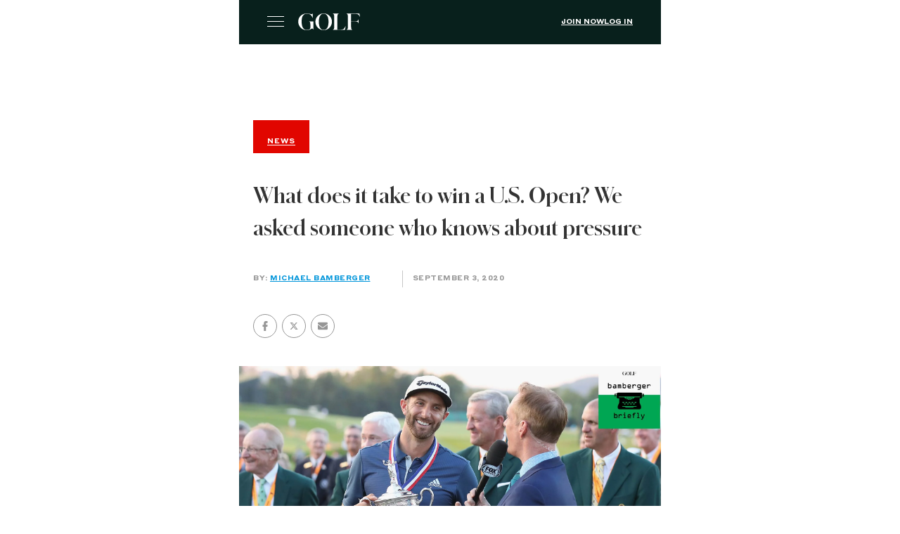

--- FILE ---
content_type: text/html; charset=utf-8
request_url: https://golf.com/news/what-takes-win-us-open/?amp=1
body_size: 27017
content:
<!DOCTYPE html>
<html amp lang="en-US" data-amp-auto-lightbox-disable transformed="self;v=1" i-amphtml-layout="" i-amphtml-no-boilerplate="" i-amphtml-binding>
<head><meta charset="utf-8"><meta name="viewport" content="width=device-width,minimum-scale=1,maximum-scale=1,user-scalable=no"><link rel="preconnect" href="https://cdn.ampproject.org"><style amp-runtime="" i-amphtml-version="012512221826001">html{overflow-x:hidden!important}html.i-amphtml-fie{height:100%!important;width:100%!important}html:not([amp4ads]),html:not([amp4ads]) body{height:auto!important}html:not([amp4ads]) body{margin:0!important}body{-webkit-text-size-adjust:100%;-moz-text-size-adjust:100%;-ms-text-size-adjust:100%;text-size-adjust:100%}html.i-amphtml-singledoc.i-amphtml-embedded{-ms-touch-action:pan-y pinch-zoom;touch-action:pan-y pinch-zoom}html.i-amphtml-fie>body,html.i-amphtml-singledoc>body{overflow:visible!important}html.i-amphtml-fie:not(.i-amphtml-inabox)>body,html.i-amphtml-singledoc:not(.i-amphtml-inabox)>body{position:relative!important}html.i-amphtml-ios-embed-legacy>body{overflow-x:hidden!important;overflow-y:auto!important;position:absolute!important}html.i-amphtml-ios-embed{overflow-y:auto!important;position:static}#i-amphtml-wrapper{overflow-x:hidden!important;overflow-y:auto!important;position:absolute!important;top:0!important;left:0!important;right:0!important;bottom:0!important;margin:0!important;display:block!important}html.i-amphtml-ios-embed.i-amphtml-ios-overscroll,html.i-amphtml-ios-embed.i-amphtml-ios-overscroll>#i-amphtml-wrapper{-webkit-overflow-scrolling:touch!important}#i-amphtml-wrapper>body{position:relative!important;border-top:1px solid transparent!important}#i-amphtml-wrapper+body{visibility:visible}#i-amphtml-wrapper+body .i-amphtml-lightbox-element,#i-amphtml-wrapper+body[i-amphtml-lightbox]{visibility:hidden}#i-amphtml-wrapper+body[i-amphtml-lightbox] .i-amphtml-lightbox-element{visibility:visible}#i-amphtml-wrapper.i-amphtml-scroll-disabled,.i-amphtml-scroll-disabled{overflow-x:hidden!important;overflow-y:hidden!important}amp-instagram{padding:54px 0px 0px!important;background-color:#fff}amp-iframe iframe{box-sizing:border-box!important}[amp-access][amp-access-hide]{display:none}[subscriptions-dialog],body:not(.i-amphtml-subs-ready) [subscriptions-action],body:not(.i-amphtml-subs-ready) [subscriptions-section]{display:none!important}amp-experiment,amp-live-list>[update]{display:none}amp-list[resizable-children]>.i-amphtml-loading-container.amp-hidden{display:none!important}amp-list [fetch-error],amp-list[load-more] [load-more-button],amp-list[load-more] [load-more-end],amp-list[load-more] [load-more-failed],amp-list[load-more] [load-more-loading]{display:none}amp-list[diffable] div[role=list]{display:block}amp-story-page,amp-story[standalone]{min-height:1px!important;display:block!important;height:100%!important;margin:0!important;padding:0!important;overflow:hidden!important;width:100%!important}amp-story[standalone]{background-color:#000!important;position:relative!important}amp-story-page{background-color:#757575}amp-story .amp-active>div,amp-story .i-amphtml-loader-background{display:none!important}amp-story-page:not(:first-of-type):not([distance]):not([active]){transform:translateY(1000vh)!important}amp-autocomplete{position:relative!important;display:inline-block!important}amp-autocomplete>input,amp-autocomplete>textarea{padding:0.5rem;border:1px solid rgba(0,0,0,.33)}.i-amphtml-autocomplete-results,amp-autocomplete>input,amp-autocomplete>textarea{font-size:1rem;line-height:1.5rem}[amp-fx^=fly-in]{visibility:hidden}amp-script[nodom],amp-script[sandboxed]{position:fixed!important;top:0!important;width:1px!important;height:1px!important;overflow:hidden!important;visibility:hidden}
/*# sourceURL=/css/ampdoc.css*/[hidden]{display:none!important}.i-amphtml-element{display:inline-block}.i-amphtml-blurry-placeholder{transition:opacity 0.3s cubic-bezier(0.0,0.0,0.2,1)!important;pointer-events:none}[layout=nodisplay]:not(.i-amphtml-element){display:none!important}.i-amphtml-layout-fixed,[layout=fixed][width][height]:not(.i-amphtml-layout-fixed){display:inline-block;position:relative}.i-amphtml-layout-responsive,[layout=responsive][width][height]:not(.i-amphtml-layout-responsive),[width][height][heights]:not([layout]):not(.i-amphtml-layout-responsive),[width][height][sizes]:not(img):not([layout]):not(.i-amphtml-layout-responsive){display:block;position:relative}.i-amphtml-layout-intrinsic,[layout=intrinsic][width][height]:not(.i-amphtml-layout-intrinsic){display:inline-block;position:relative;max-width:100%}.i-amphtml-layout-intrinsic .i-amphtml-sizer{max-width:100%}.i-amphtml-intrinsic-sizer{max-width:100%;display:block!important}.i-amphtml-layout-container,.i-amphtml-layout-fixed-height,[layout=container],[layout=fixed-height][height]:not(.i-amphtml-layout-fixed-height){display:block;position:relative}.i-amphtml-layout-fill,.i-amphtml-layout-fill.i-amphtml-notbuilt,[layout=fill]:not(.i-amphtml-layout-fill),body noscript>*{display:block;overflow:hidden!important;position:absolute;top:0;left:0;bottom:0;right:0}body noscript>*{position:absolute!important;width:100%;height:100%;z-index:2}body noscript{display:inline!important}.i-amphtml-layout-flex-item,[layout=flex-item]:not(.i-amphtml-layout-flex-item){display:block;position:relative;-ms-flex:1 1 auto;flex:1 1 auto}.i-amphtml-layout-fluid{position:relative}.i-amphtml-layout-size-defined{overflow:hidden!important}.i-amphtml-layout-awaiting-size{position:absolute!important;top:auto!important;bottom:auto!important}i-amphtml-sizer{display:block!important}@supports (aspect-ratio:1/1){i-amphtml-sizer.i-amphtml-disable-ar{display:none!important}}.i-amphtml-blurry-placeholder,.i-amphtml-fill-content{display:block;height:0;max-height:100%;max-width:100%;min-height:100%;min-width:100%;width:0;margin:auto}.i-amphtml-layout-size-defined .i-amphtml-fill-content{position:absolute;top:0;left:0;bottom:0;right:0}.i-amphtml-replaced-content,.i-amphtml-screen-reader{padding:0!important;border:none!important}.i-amphtml-screen-reader{position:fixed!important;top:0px!important;left:0px!important;width:4px!important;height:4px!important;opacity:0!important;overflow:hidden!important;margin:0!important;display:block!important;visibility:visible!important}.i-amphtml-screen-reader~.i-amphtml-screen-reader{left:8px!important}.i-amphtml-screen-reader~.i-amphtml-screen-reader~.i-amphtml-screen-reader{left:12px!important}.i-amphtml-screen-reader~.i-amphtml-screen-reader~.i-amphtml-screen-reader~.i-amphtml-screen-reader{left:16px!important}.i-amphtml-unresolved{position:relative;overflow:hidden!important}.i-amphtml-select-disabled{-webkit-user-select:none!important;-ms-user-select:none!important;user-select:none!important}.i-amphtml-notbuilt,[layout]:not(.i-amphtml-element),[width][height][heights]:not([layout]):not(.i-amphtml-element),[width][height][sizes]:not(img):not([layout]):not(.i-amphtml-element){position:relative;overflow:hidden!important;color:transparent!important}.i-amphtml-notbuilt:not(.i-amphtml-layout-container)>*,[layout]:not([layout=container]):not(.i-amphtml-element)>*,[width][height][heights]:not([layout]):not(.i-amphtml-element)>*,[width][height][sizes]:not([layout]):not(.i-amphtml-element)>*{display:none}amp-img:not(.i-amphtml-element)[i-amphtml-ssr]>img.i-amphtml-fill-content{display:block}.i-amphtml-notbuilt:not(.i-amphtml-layout-container),[layout]:not([layout=container]):not(.i-amphtml-element),[width][height][heights]:not([layout]):not(.i-amphtml-element),[width][height][sizes]:not(img):not([layout]):not(.i-amphtml-element){color:transparent!important;line-height:0!important}.i-amphtml-ghost{visibility:hidden!important}.i-amphtml-element>[placeholder],[layout]:not(.i-amphtml-element)>[placeholder],[width][height][heights]:not([layout]):not(.i-amphtml-element)>[placeholder],[width][height][sizes]:not([layout]):not(.i-amphtml-element)>[placeholder]{display:block;line-height:normal}.i-amphtml-element>[placeholder].amp-hidden,.i-amphtml-element>[placeholder].hidden{visibility:hidden}.i-amphtml-element:not(.amp-notsupported)>[fallback],.i-amphtml-layout-container>[placeholder].amp-hidden,.i-amphtml-layout-container>[placeholder].hidden{display:none}.i-amphtml-layout-size-defined>[fallback],.i-amphtml-layout-size-defined>[placeholder]{position:absolute!important;top:0!important;left:0!important;right:0!important;bottom:0!important;z-index:1}amp-img[i-amphtml-ssr]:not(.i-amphtml-element)>[placeholder]{z-index:auto}.i-amphtml-notbuilt>[placeholder]{display:block!important}.i-amphtml-hidden-by-media-query{display:none!important}.i-amphtml-element-error{background:red!important;color:#fff!important;position:relative!important}.i-amphtml-element-error:before{content:attr(error-message)}i-amp-scroll-container,i-amphtml-scroll-container{position:absolute;top:0;left:0;right:0;bottom:0;display:block}i-amp-scroll-container.amp-active,i-amphtml-scroll-container.amp-active{overflow:auto;-webkit-overflow-scrolling:touch}.i-amphtml-loading-container{display:block!important;pointer-events:none;z-index:1}.i-amphtml-notbuilt>.i-amphtml-loading-container{display:block!important}.i-amphtml-loading-container.amp-hidden{visibility:hidden}.i-amphtml-element>[overflow]{cursor:pointer;position:relative;z-index:2;visibility:hidden;display:initial;line-height:normal}.i-amphtml-layout-size-defined>[overflow]{position:absolute}.i-amphtml-element>[overflow].amp-visible{visibility:visible}template{display:none!important}.amp-border-box,.amp-border-box *,.amp-border-box :after,.amp-border-box :before{box-sizing:border-box}amp-pixel{display:none!important}amp-analytics,amp-auto-ads,amp-story-auto-ads{position:fixed!important;top:0!important;width:1px!important;height:1px!important;overflow:hidden!important;visibility:hidden}amp-story{visibility:hidden!important}html.i-amphtml-fie>amp-analytics{position:initial!important}[visible-when-invalid]:not(.visible),form [submit-error],form [submit-success],form [submitting]{display:none}amp-accordion{display:block!important}@media (min-width:1px){:where(amp-accordion>section)>:first-child{margin:0;background-color:#efefef;padding-right:20px;border:1px solid #dfdfdf}:where(amp-accordion>section)>:last-child{margin:0}}amp-accordion>section{float:none!important}amp-accordion>section>*{float:none!important;display:block!important;overflow:hidden!important;position:relative!important}amp-accordion,amp-accordion>section{margin:0}amp-accordion:not(.i-amphtml-built)>section>:last-child{display:none!important}amp-accordion:not(.i-amphtml-built)>section[expanded]>:last-child{display:block!important}
/*# sourceURL=/css/ampshared.css*/</style><meta name="amp-script-src" content="
        sha384-b7t4Py8kGPeBRv43oQNutuL4yiLz3o7Rzc-NBU23pKYZlWgpCONaRwyo8AJ5Fe_F
        sha384-yCPdwfLH-ghZXxNXAxw483KmnDmbiK7Lxa4pUUTcfHyjjFoHB9VIyFONbG7bChXp
      "><meta name="amp-consent-blocking" content="amp-analytics,amp-ad"><meta name="amp-to-amp-navigation" content="AMP-Redirect-To; AMP.navigateTo"><meta name="description" content="There are few people who know more elite players than Lt. Col. Dan Rooney. Rooney has played golf, or talked about golf and war, with most of them."><meta property="og:locale" content="en_US"><meta property="og:type" content="article"><meta property="og:title" content="What does it take to win a U.S. Open? We asked someone who knows about pressure"><meta property="og:description" content="There are few people who know more elite players than Lt. Col. Dan Rooney. Rooney has played golf, or talked about golf and war, with most of them."><meta property="og:url" content="https://golf.com/news/what-takes-win-us-open/"><meta property="og:site_name" content="Golf"><meta property="article:publisher" content="https://www.facebook.com/golf"><meta property="article:modified_time" content="2020-09-04T13:01:29+00:00"><meta property="og:image" content="https://golf.com/wp-content/uploads/2020/09/dustin-johnson-oakmont.jpg"><meta property="og:image:width" content="1856"><meta property="og:image:height" content="1044"><meta property="og:image:type" content="image/jpeg"><meta name="twitter:card" content="summary_large_image"><meta name="twitter:site" content="@golf_com"><meta name="twitter:label1" content="Est. reading time"><meta name="twitter:data1" content="5 minutes"><meta name="robots" content="index, follow, max-image-preview:large, max-snippet:-1, max-video-preview:-1"><meta name="generator" content="AMP Plugin v2.5.5; mode=reader; theme=legacy"><meta name="generator" content="WordPress 6.9"><meta name="msapplication-TileImage" content="https://golf.com/wp-content/uploads/2020/04/cropped-favicon-512x512-1-270x270.png"><link rel="preload" href="https://golf.com/wp-content/themes/golf/fonts/styrene/Styrene-A-Light.woff2" as="font" crossorigin=""><link rel="preload" href="https://golf.com/wp-content/themes/golf/fonts/styrene/Styrene-A-Regular.woff2" as="font" crossorigin=""><link rel="preload" href="https://golf.com/wp-content/themes/golf/fonts/styrene/StyreneA-Medium.woff2" as="font" crossorigin=""><link rel="preload" href="https://golf.com/wp-content/themes/golf/fonts/styrene/Styrene-A-Bold.woff2" as="font" crossorigin=""><link rel="preload" href="https://golf.com/wp-content/themes/golf/fonts/lyon/LyonText-Regular.woff2" as="font" crossorigin=""><link rel="preload" href="https://golf.com/wp-content/themes/golf/fonts/lyon/LyonText-RegularItalic.woff2" as="font" crossorigin=""><link rel="preload" href="https://golf.com/wp-content/themes/golf/fonts/lyon/LyonText-Bold.woff2" as="font" crossorigin=""><link rel="preload" href="https://golf.com/wp-content/themes/golf/fonts/schnyder/SchnyderM-Bold.eot?#iefix" as="font" crossorigin=""><link rel="preload" href="https://golf.com/wp-content/themes/golf/fonts/golf.eot?7bdlaa#iefix" as="font" crossorigin=""><link rel="preload" href="/wp-content/themes/golf/fonts/golf.eot?7bdlaa#iefix" as="font" crossorigin=""><script async="" src="https://cdn.ampproject.org/v0.mjs" type="module" crossorigin="anonymous"></script><script async nomodule src="https://cdn.ampproject.org/v0.js" crossorigin="anonymous"></script><script src="https://cdn.ampproject.org/v0/amp-ad-0.1.mjs" async="" custom-element="amp-ad" type="module" crossorigin="anonymous"></script><script async nomodule src="https://cdn.ampproject.org/v0/amp-ad-0.1.js" crossorigin="anonymous" custom-element="amp-ad"></script><script src="https://cdn.ampproject.org/v0/amp-analytics-0.1.mjs" async="" custom-element="amp-analytics" type="module" crossorigin="anonymous"></script><script async nomodule src="https://cdn.ampproject.org/v0/amp-analytics-0.1.js" crossorigin="anonymous" custom-element="amp-analytics"></script><script src="https://cdn.ampproject.org/v0/amp-bind-0.1.mjs" async="" custom-element="amp-bind" type="module" crossorigin="anonymous"></script><script async nomodule src="https://cdn.ampproject.org/v0/amp-bind-0.1.js" crossorigin="anonymous" custom-element="amp-bind"></script><script src="https://cdn.ampproject.org/v0/amp-consent-0.1.mjs" async="" custom-element="amp-consent" type="module" crossorigin="anonymous"></script><script async nomodule src="https://cdn.ampproject.org/v0/amp-consent-0.1.js" crossorigin="anonymous" custom-element="amp-consent"></script><script src="https://cdn.ampproject.org/v0/amp-form-0.1.mjs" async="" custom-element="amp-form" type="module" crossorigin="anonymous"></script><script async nomodule src="https://cdn.ampproject.org/v0/amp-form-0.1.js" crossorigin="anonymous" custom-element="amp-form"></script><script src="https://cdn.ampproject.org/v0/amp-geo-0.1.mjs" async="" custom-element="amp-geo" type="module" crossorigin="anonymous"></script><script async nomodule src="https://cdn.ampproject.org/v0/amp-geo-0.1.js" crossorigin="anonymous" custom-element="amp-geo"></script><script src="https://cdn.ampproject.org/v0/amp-iframe-0.1.mjs" async="" custom-element="amp-iframe" type="module" crossorigin="anonymous"></script><script async nomodule src="https://cdn.ampproject.org/v0/amp-iframe-0.1.js" crossorigin="anonymous" custom-element="amp-iframe"></script><script src="https://cdn.ampproject.org/v0/amp-script-0.1.mjs" async="" custom-element="amp-script" type="module" crossorigin="anonymous"></script><script async nomodule src="https://cdn.ampproject.org/v0/amp-script-0.1.js" crossorigin="anonymous" custom-element="amp-script"></script><script src="https://cdn.ampproject.org/v0/amp-skimlinks-0.1.mjs" async="" custom-element="amp-skimlinks" type="module" crossorigin="anonymous"></script><script async nomodule src="https://cdn.ampproject.org/v0/amp-skimlinks-0.1.js" crossorigin="anonymous" custom-element="amp-skimlinks"></script><script src="https://cdn.ampproject.org/v0/amp-social-share-0.1.mjs" async="" custom-element="amp-social-share" type="module" crossorigin="anonymous"></script><script async nomodule src="https://cdn.ampproject.org/v0/amp-social-share-0.1.js" crossorigin="anonymous" custom-element="amp-social-share"></script><script src="https://cdn.ampproject.org/v0/amp-sticky-ad-1.0.mjs" async="" custom-element="amp-sticky-ad" type="module" crossorigin="anonymous"></script><script async nomodule src="https://cdn.ampproject.org/v0/amp-sticky-ad-1.0.js" crossorigin="anonymous" custom-element="amp-sticky-ad"></script><script src="https://cdn.ampproject.org/v0/amp-video-iframe-0.1.mjs" async="" custom-element="amp-video-iframe" type="module" crossorigin="anonymous"></script><script async nomodule src="https://cdn.ampproject.org/v0/amp-video-iframe-0.1.js" crossorigin="anonymous" custom-element="amp-video-iframe"></script><link rel="icon" href="https://golf.com/wp-content/uploads/2020/04/cropped-favicon-512x512-1-32x32.png" sizes="32x32"><link rel="icon" href="https://golf.com/wp-content/uploads/2020/04/cropped-favicon-512x512-1-192x192.png" sizes="192x192"><style amp-custom="">#amp-mobile-version-switcher{left:0;position:absolute;width:100%;z-index:100}#amp-mobile-version-switcher>a{background-color:#444;border:0;color:#eaeaea;display:block;font-family:-apple-system,BlinkMacSystemFont,Segoe UI,Roboto,Oxygen-Sans,Ubuntu,Cantarell,Helvetica Neue,sans-serif;font-size:16px;font-weight:600;padding:15px 0;text-align:center;-webkit-text-decoration:none;text-decoration:none}#amp-mobile-version-switcher>a:active,#amp-mobile-version-switcher>a:focus,#amp-mobile-version-switcher>a:hover{-webkit-text-decoration:underline;text-decoration:underline}:root :where(p.has-background){padding:1.25em 2.375em}:where(p.has-text-color:not(.has-link-color)) a{color:inherit}@keyframes rotation{from{transform:rotate(0deg)}to{transform:rotate(360deg)}}@keyframes progress{0%{left:0;transform:translateX(-100%)}100%{left:100%;transform:translateX(0%)}}.g-block-article-embed{margin:30px auto;max-width:778px;padding-left:20px;padding-right:20px}@media screen and (min-width: 64em){.g-block-article-embed{padding-left:40px;padding-right:40px}}@media screen and (min-width: 39em){.g-block-article-embed{margin:30px auto}}.g-block-article-embed figure{margin-bottom:24px;display:flex;flex-direction:column}@media screen and (max-width: 38em){.g-block-article-embed figure{align-items:center;gap:20px}}.g-block-article-embed figure .g-article-embedded__img-wrapper{position:relative;display:block;overflow:hidden;font-size:0}.g-block-article-embed figure .g-article-embedded__img-wrapper .article__category{position:absolute;margin-left:0;left:0;top:0;font-size:1rem;line-height:1.65}.g-block-article-embed figure figcaption{display:block}.g-block-article-embed figure figcaption blockquote{color:#333;font-size:20px;font-family:"SchnyderM-Bold",sans-serif;line-height:1.5;letter-spacing:.5px;margin-top:15px;margin-bottom:20px;max-width:none}@media screen and (min-width: 48em){.g-block-article-embed figure figcaption blockquote{font-size:24px;line-height:1.42}}.g-block-article-embed figure figcaption span{color:#757575;font-family:"StyreneA-Bold",helvetica,sans-serif;font-size:10px;text-transform:uppercase;letter-spacing:.5px}.g-block-article-embed figure figcaption span a{color:#007ab3;border-bottom:1px solid #007ab3;padding-bottom:2px}@media screen and (max-width: 38em){.g-block-article-embed figure{flex-direction:row;padding:20px 0;border-top:1px solid #c7c7c7;border-bottom:1px solid #c7c7c7}.g-block-article-embed figure .g-article-embedded__img-wrapper{flex:0 0 75px;max-width:75px;margin:0}.g-block-article-embed figure .article__category{display:none}.g-block-article-embed figure figcaption blockquote{font-family:"StyreneA-Medium",helvetica,sans-serif;font-size:.8125rem;font-weight:500;font-stretch:normal;font-style:normal;line-height:1.54;letter-spacing:-.25px;color:#333;margin:0}.g-block-article-embed figure figcaption .author{display:none}}@media screen and (min-width: 48em){.g-block-article-embed figure{max-width:373px;margin-top:5px}}.g-block-article-embed .g-article-embedded__img-wrapper>a{display:block;display:block;position:relative}.g-block-article-embed .g-article-embedded__img-wrapper>a::before{display:block;content:"";width:100%;padding-top:100%}.g-block-article-embed .g-article-embedded__img-wrapper>a>.inner{-o-object-fit:cover;object-fit:cover;-o-object-position:center;object-position:center;top:0;left:0;bottom:0;right:0;height:100%;width:100%}.g-block-article-embed .g-article-embedded__img-wrapper>a>.inner:not(#_#_#_#_#_#_#_#_){position:absolute}@media screen and (min-width: 39em){.g-block-article-embed .g-article-embedded__img-wrapper>a{position:relative;display:block}.g-block-article-embed .g-article-embedded__img-wrapper>a::before{display:block;content:"";width:100%;padding-top:56.25%}.g-block-article-embed .g-article-embedded__img-wrapper>a>.inner{-o-object-fit:cover;object-fit:cover;-o-object-position:center;object-position:center;top:0;left:0;bottom:0;right:0;height:100%;width:100%}.g-block-article-embed .g-article-embedded__img-wrapper>a>.inner:not(#_#_#_#_#_#_#_#_){position:absolute}}.g-block-article-embed .g-article-embedded__img-wrapper .article__category{z-index:1}@media screen and (min-width: 48em){.g-block-article-embed--align-right figure{float:right;margin-left:25px}}@keyframes rotation{from{transform:rotate(0deg)}to{transform:rotate(360deg)}}@keyframes progress{0%{left:0;transform:translateX(-100%)}100%{left:100%;transform:translateX(0%)}}:root{--wp-block-synced-color:#7a00df;--wp-block-synced-color--rgb:122,0,223;--wp-bound-block-color:var(--wp-block-synced-color);--wp-editor-canvas-background:#ddd;--wp-admin-theme-color:#007cba;--wp-admin-theme-color--rgb:0,124,186;--wp-admin-theme-color-darker-10:#006ba1;--wp-admin-theme-color-darker-10--rgb:0,107,160.5;--wp-admin-theme-color-darker-20:#005a87;--wp-admin-theme-color-darker-20--rgb:0,90,135;--wp-admin-border-width-focus:2px}@media (min-resolution:192dpi){:root{--wp-admin-border-width-focus:1.5px}}:root{--wp--preset--font-size--normal:16px;--wp--preset--font-size--huge:42px}html :where(.has-border-color){border-style:solid}html :where([data-amp-original-style*=border-top-color]){border-top-style:solid}html :where([data-amp-original-style*=border-right-color]){border-right-style:solid}html :where([data-amp-original-style*=border-bottom-color]){border-bottom-style:solid}html :where([data-amp-original-style*=border-left-color]){border-left-style:solid}html :where([data-amp-original-style*=border-width]){border-style:solid}html :where([data-amp-original-style*=border-top-width]){border-top-style:solid}html :where([data-amp-original-style*=border-right-width]){border-right-style:solid}html :where([data-amp-original-style*=border-bottom-width]){border-bottom-style:solid}html :where([data-amp-original-style*=border-left-width]){border-left-style:solid}html :where(amp-img[class*=wp-image-]),html :where(amp-anim[class*=wp-image-]){height:auto;max-width:100%}:where(figure){margin:0 0 1em}html :where(.is-position-sticky){--wp-admin--admin-bar--position-offset:var(--wp-admin--admin-bar--height,0px)}@media screen and (max-width:600px){html :where(.is-position-sticky){--wp-admin--admin-bar--position-offset:0px}}amp-img.amp-wp-enforced-sizes{object-fit:contain}button[overflow]{bottom:0}amp-iframe iframe,amp-iframe noscript,amp-img img,amp-img noscript{image-rendering:inherit;object-fit:inherit;object-position:inherit}@font-face{font-family:"styrene-l";src:url("https://golf.com/wp-content/themes/golf/fonts/styrene/Styrene-A-Light.woff2") format("woff2"),url("https://golf.com/wp-content/themes/golf/fonts/styrene/Styrene-A-Light.woff") format("woff"),url("https://golf.com/wp-content/themes/golf/fonts/styrene/Styrene-A-Light.otf") format("opentype");font-weight:300;font-style:normal;font-display:swap}@font-face{font-family:"StyreneA-Regular";src:url("https://golf.com/wp-content/themes/golf/fonts/styrene/Styrene-A-Regular.woff2") format("woff2"),url("https://golf.com/wp-content/themes/golf/fonts/styrene/Styrene-A-Regular.woff") format("woff"),url("https://golf.com/wp-content/themes/golf/fonts/styrene/Styrene-A-Regular.otf") format("opentype");font-weight:normal;font-style:normal;font-display:swap}@font-face{font-family:"styrene-a";src:url("https://golf.com/wp-content/themes/golf/fonts/styrene/Styrene-A-Regular.woff2") format("woff2"),url("https://golf.com/wp-content/themes/golf/fonts/styrene/Styrene-A-Regular.woff") format("woff"),url("https://golf.com/wp-content/themes/golf/fonts/styrene/Styrene-A-Regular.otf") format("opentype");font-weight:normal;font-style:normal;font-display:swap}@font-face{font-family:"styrene-a-medium";src:url("https://golf.com/wp-content/themes/golf/fonts/styrene/StyreneA-Medium.woff2") format("woff2"),url("https://golf.com/wp-content/themes/golf/fonts/styrene/StyreneA-Medium.woff") format("woff"),url("https://golf.com/wp-content/themes/golf/fonts/styrene/StyreneA-Medium.ttf") format("truetype");font-weight:medium;font-style:normal;font-display:swap}@font-face{font-family:"styrene-b";src:url("https://golf.com/wp-content/themes/golf/fonts/styrene/Styrene-A-Bold.woff2") format("woff2"),url("https://golf.com/wp-content/themes/golf/fonts/styrene/Styrene-A-Bold.woff") format("woff"),url("https://golf.com/wp-content/themes/golf/fonts/styrene/Styrene-A-Bold.otf") format("opentype");font-weight:bold;font-style:normal;font-display:swap}@font-face{font-family:"StyreneA-Bold";src:url("https://golf.com/wp-content/themes/golf/fonts/styrene/Styrene-A-Bold.woff2") format("woff2"),url("https://golf.com/wp-content/themes/golf/fonts/styrene/Styrene-A-Bold.woff") format("woff"),url("https://golf.com/wp-content/themes/golf/fonts/styrene/Styrene-A-Bold.otf") format("opentype");font-weight:bold;font-style:normal;font-display:swap}@font-face{font-family:"LyonText-Regular";src:url("https://golf.com/wp-content/themes/golf/fonts/lyon/LyonText-Regular.woff2") format("woff2"),url("https://golf.com/wp-content/themes/golf/fonts/lyon/LyonText-Regular.woff") format("woff"),url("https://golf.com/wp-content/themes/golf/fonts/lyon/LyonText-Regular.otf") format("opentype");font-weight:normal;font-style:normal;font-display:swap}@font-face{font-family:"lyontext";src:url("https://golf.com/wp-content/themes/golf/fonts/lyon/LyonText-Regular.woff2") format("woff2"),url("https://golf.com/wp-content/themes/golf/fonts/lyon/LyonText-Regular.woff") format("woff"),url("https://golf.com/wp-content/themes/golf/fonts/lyon/LyonText-Regular.otf") format("opentype");font-weight:normal;font-style:normal;font-display:swap}@font-face{font-family:"lyontext-i";src:url("https://golf.com/wp-content/themes/golf/fonts/lyon/LyonText-RegularItalic.woff2") format("woff2"),url("https://golf.com/wp-content/themes/golf/fonts/lyon/LyonText-RegularItalic.woff") format("woff"),url("https://golf.com/wp-content/themes/golf/fonts/lyon/LyonText-RegularItalic.otf") format("opentype");font-weight:normal;font-style:italic;font-display:swap}@font-face{font-family:"lyontext-b";src:url("https://golf.com/wp-content/themes/golf/fonts/lyon/LyonText-Bold.woff2") format("woff2"),url("https://golf.com/wp-content/themes/golf/fonts/lyon/LyonText-Bold.woff") format("woff"),url("https://golf.com/wp-content/themes/golf/fonts/lyon/LyonText-Bold.otf") format("opentype");font-weight:bold;font-style:normal;font-display:swap}@font-face{font-family:"SchnyderM-Bold";src:url("https://golf.com/wp-content/themes/golf/fonts/schnyder/SchnyderM-Bold.eot?#iefix") format("eot"),url("https://golf.com/wp-content/themes/golf/fonts/schnyder/SchnyderM-Bold.woff2") format("woff2"),url("https://golf.com/wp-content/themes/golf/fonts/schnyder/SchnyderM-Bold.woff") format("woff"),url("https://golf.com/wp-content/themes/golf/fonts/schnyder/SchnyderM-Bold.ttf") format("truetype");font-weight:bold;font-style:normal;font-display:swap}@font-face{font-family:"schnyder-w";src:url("https://golf.com/wp-content/themes/golf/fonts/schnyder/SchnyderM-Bold.eot?#iefix") format("eot"),url("https://golf.com/wp-content/themes/golf/fonts/schnyder/SchnyderM-Bold.woff2") format("woff2"),url("https://golf.com/wp-content/themes/golf/fonts/schnyder/SchnyderM-Bold.woff") format("woff"),url("https://golf.com/wp-content/themes/golf/fonts/schnyder/SchnyderM-Bold.ttf") format("truetype");font-weight:bold;font-style:normal;font-display:swap}@font-face{font-family:"golf";src:url("https://golf.com/wp-content/themes/golf/fonts/golf.eot?7bdlaa");src:url("https://golf.com/wp-content/themes/golf/fonts/golf.eot?7bdlaa#iefix") format("embedded-opentype"),url("https://golf.com/wp-content/themes/golf/fonts/golf.ttf?7bdlaa") format("truetype"),url("https://golf.com/wp-content/themes/golf/fonts/golf.woff?7bdlaa") format("woff"),url("https://golf.com/wp-content/themes/golf/fonts/golf.svg?7bdlaa#golf") format("svg");font-weight:normal;font-style:normal;font-display:block}.amp-wp-article .social-container amp-social-share[type="twitter"]{background:transparent;background-image:url("https://golf.com/wp-content/themes/golf/images/icons/X_Share-Icon.svg");padding-left:0px;cursor:pointer}.amp-wp-article .social-container .social-wrapper{border:1px solid #969696;border-radius:50%;width:32px;height:32px;display:flex;align-items:center;justify-content:center;margin:0 .25em}.amp-wp-article .social-container .social-wrapper:first-child{margin:0 .25em 0 0}.amp-wp-article .social-container .social-wrapper .facebook-share amp-img{margin-top:8px}.amp-wp-article .social-container amp-social-share[type="email"]{background:transparent;background-image:url("https://golf.com/wp-content/themes/golf/assets/images/social/envelope-gray.svg")}amp-iframe{margin:0 -16px 1.5em}.amp-wp-footer{font-family:styrene-a;background:#0b2b26;color:#fff;font-size:10px;font-weight:300;padding:24px;margin-top:50px}.amp-wp-footer__logo a{display:block;width:157px;height:43px;background:url("https://golf.com/wp-content/themes/golf/images/logos/golf_logo.svg") no-repeat;background-size:contain;margin-bottom:44px}@keyframes rotation{from{transform:rotate(0deg)}to{transform:rotate(360deg)}}@keyframes progress{0%{left:0;transform:translateX(-100%)}100%{left:100%;transform:translateX(0%)}}@font-face{font-family:"golf";src:url("/wp-content/themes/golf/fonts/golf.eot?7bdlaa");src:url("/wp-content/themes/golf/fonts/golf.eot?7bdlaa#iefix") format("embedded-opentype"),url("/wp-content/themes/golf/fonts/golf.ttf?7bdlaa") format("truetype"),url("/wp-content/themes/golf/fonts/golf.woff?7bdlaa") format("woff"),url("/wp-content/themes/golf/fonts/golf.svg?7bdlaa#golf") format("svg");font-weight:400;font-style:normal;font-display:block}i{font-style:normal;font-weight:400;font-variant:normal;text-transform:none;line-height:1;-webkit-font-smoothing:antialiased;-moz-osx-font-smoothing:grayscale}i:not(#_#_#_#_#_#_#_#_){font-family:"golf"}.icon-facebook::before{content:""}.icon-instagram::before{content:""}.icon-search::before{content:""}.icon-x::before{content:"";color:rgba(0,0,0,0);background:url("/wp-content/themes/golf/images/icons/X_Share-Icon.svg") no-repeat center;position:relative;width:14px;height:14px;display:block}.icon-youtube::before{content:""}.navigation{width:100%;max-width:90em;margin-left:auto;margin-right:auto;padding-left:20px;padding-right:20px}@media screen and (min-width: 64em){.navigation{padding-left:40px;padding-right:40px}}.navigation__toggle{display:inline-block;background:0 0;box-shadow:none;cursor:pointer;border:none;bottom:10px;left:0;width:24px;height:24px;padding:0;margin-right:21px}.navigation__toggle span{display:block;position:relative;width:24px;height:1px;border-radius:3px;background-color:#fff}.navigation__toggle span::after,.navigation__toggle span::before{display:block;position:absolute;left:0;width:100%;height:1px;border-radius:3px;background-color:#fff;content:""}.navigation__toggle span::before{top:-7px;transition:top .2s .2s,transform .2s 0s}.navigation__toggle span::after{bottom:-7px;transition:bottom .2s .2s,transform .2s 0s}@media screen and (min-width: 64em){body:has(#primary-menu) .navigation__toggle{display:none}}.navigation__logo{display:inline-block;width:5.9375rem;height:1.5rem;background-image:url("/wp-content/themes/golf/images/logos/golf_logo.svg");text-indent:-9999px;background-size:contain;background-repeat:no-repeat;z-index:101;transition:all .5s cubic-bezier(0,1,0,1);flex-grow:1}.navigation__centered{display:flex;flex-direction:row;justify-content:flex-start;align-items:center;flex-wrap:wrap;align-content:center;margin-left:auto;margin-right:auto}.navigation__centered{height:60px}@media screen and (min-width: 64em){.navigation__menu{flex-grow:1}}.navigation__user{display:flex;gap:20px}.navigation__user .account_menu{display:inherit;gap:inherit}.navigation__user a{font-family:"StyreneA-Bold",helvetica,sans-serif;text-transform:uppercase;font-size:.625rem;line-height:1.8;text-decoration:underline;text-underline-offset:3px}.navigation__user a,.navigation__user a:visited{color:#fff}.navigation__user a:hover{text-decoration-color:#ffa300}@media screen and (min-width: 64em){body:not(.golf-mobile) .navigation__menu{height:100%}}@media screen and (min-width: 64em)and (min-width: 64em){body:not(.golf-mobile) .navigation__logo{flex-grow:0}}@media screen and (min-width: 64em){.navigation__centered{height:65px}}.main-navigation{--logo-width:95px;--gutter-padding:50px;background:#0b2b26;width:100%;box-shadow:inset 0 5px 10px 0 #07211d;order:4;position:absolute;left:0;top:60px;height:0;overflow:hidden;transition:all .5s cubic-bezier(0,1,0,1);z-index:100;visibility:hidden}.main-navigation__wrapper{overflow:auto;max-height:100%;height:calc(100% - 60px);-webkit-mask-image:linear-gradient(to bottom,#000 85%,rgba(0,0,0,.2) 93%,rgba(0,0,0,0) 100%);mask-image:linear-gradient(to bottom,#000 85%,rgba(0,0,0,.2) 93%,rgba(0,0,0,0) 100%)}.main-navigation .main_mobile_menu{padding:0 20px;margin-bottom:50px}.main-navigation .main_mobile_menu>li{color:#fff;position:relative;border-bottom:1px solid rgba(100,100,100,.2)}.main-navigation .main_mobile_menu>li::after{display:block;background-image:url("data:image/svg+xml;utf8,<svg xmlns=\"http://www.w3.org/2000/svg\" viewBox=\"0 0 12 12\"><path d=\"M.6464,3.6768,1.3536,2.97,6,7.6163,10.6464,2.97l.7072.7071L6,9.03Z\" fill=\"white\" /></svg>");background-position:center center;background-repeat:no-repeat;background-size:cover;content:"";width:12px;height:8px;margin:auto;position:absolute;top:.3125rem;right:0;bottom:auto;transform:rotate(270deg)}.main-navigation .main_mobile_menu>li.menu-item-has-children::after{transition-property:transform;transition-duration:200ms;bottom:auto;transform:rotate(0)}.main-navigation .main_mobile_menu>li>ul{flex-direction:column;gap:24px}.main-navigation .main_mobile_menu>li>a{margin:12px 0;font-size:1.25rem;font-family:"SchnyderM-Bold",sans-serif;line-height:1.42;text-transform:none;display:block;color:#fff}.main-navigation .main_mobile_menu>li .sub-menu{display:none}.main-navigation .main_mobile_menu>li .menu-item>a{font-family:"StyreneA-Bold",helvetica,sans-serif;text-transform:uppercase;font-size:.625rem;line-height:1.8;color:#fff}@media screen and (min-width: 64em){body:not(.golf-mobile) .main-navigation{background-color:rgba(0,0,0,0);position:relative;order:3;overflow:initial;top:initial;display:flex;justify-content:flex-start;box-shadow:none;height:100%;visibility:visible;flex:1}body:not(.golf-mobile) .main-navigation__wrapper{-webkit-mask-image:none;mask-image:none;height:auto}body:not(.golf-mobile) .main-navigation .main_mobile_menu{display:none}body:not(.golf-mobile) .main-navigation .main_mobile_menu>a{display:inline}}.search-bar{overflow:hidden;max-height:0;z-index:10001;position:absolute;width:100%;visibility:hidden}.search-bar__inner{width:100%;height:55px;display:flex;background:#fff}@media screen and (min-width: 80em){.search-bar__inner{height:100px;border-bottom:1px solid #c7c7c7}}.amp-wrapper .search-bar__inner{height:55px}.search-bar__form{width:100%;position:relative;display:flex;border-bottom:1px solid rgba(100,100,100,.2);align-items:flex-end}@media screen and (min-width: 80em){.search-bar__form{border:none}}.search-bar__field{border:none;width:100%;padding-left:65px;padding-right:65px;z-index:100;font-family:"SchnyderM-Bold",sans-serif;font-size:28px;height:30px;line-height:30px;color:#333;scroll-margin-top:120px;margin-bottom:5px}.search-bar__field:focus{outline:1px dotted #757575;outline-offset:-1px}.search-bar__field::-moz-placeholder{font-family:"SchnyderM-Bold",sans-serif;color:#757575;font-size:28px;height:55px;line-height:55px}.search-bar__field::placeholder{font-family:"SchnyderM-Bold",sans-serif;color:#757575;font-size:28px;height:55px;line-height:55px}.search-bar__field::-webkit-search-decoration,.search-bar__field::-webkit-search-cancel-button,.search-bar__field::-webkit-search-results-button,.search-bar__field::-webkit-search-results-decoration{display:none}@media screen and (min-width: 48em){.search-bar__field{scroll-margin-top:160px}}@media screen and (min-width: 80em){.search-bar__field{font-size:42px;height:70px;line-height:70px;margin:auto}.search-bar__field::-moz-placeholder{font-size:42px;height:70px;line-height:70px}.search-bar__field::placeholder{font-size:42px;height:70px;line-height:70px}}@media screen and (min-width: 90em){.search-bar__field{padding-left:45px;padding-right:50px}.search-bar__field:focus{outline:1px dotted #757575;outline-offset:0}}.search-bar .search-form__button{z-index:100;right:14px;display:none}@media screen and (min-width: 90em){.search-bar .search-form__button{right:4px}}.search-bar .icon-search{display:block;position:absolute;font-size:20px;width:20px;height:20px;z-index:200;left:20px;bottom:10px;background-image:url("/wp-content/themes/golf/images/icons/search-gray.svg");background-repeat:no-repeat;background-position:center center}.search-bar .icon-search::before{display:none}@media screen and (min-width: 80em){.search-bar .icon-search{left:5px;margin:auto;top:0;bottom:0}}.main-navigation__wrapper .search-bar{max-height:100px;visibility:visible;position:relative;padding:0 20px;width:auto}.main-navigation__wrapper .search-bar__inner,.main-navigation__wrapper .search-bar__form{background-color:rgba(0,0,0,0)}.main-navigation__wrapper .search-bar__field{background-color:#0b2b26;color:#fff;padding:0 30px}.main-navigation__wrapper .search-bar__field::-moz-placeholder{color:#fff;font-size:20px}.main-navigation__wrapper .search-bar__field::placeholder{color:#fff;font-size:20px}.main-navigation__wrapper .search-bar .icon-search{background-image:url("/wp-content/themes/golf/images/icons/search-white.svg");left:1px;width:18px;height:18px}@media screen and (min-width: 90em){.search-bar__form{max-width:1450px;margin:0 auto;padding:0}}.author__contact{display:inline-flex;flex-wrap:wrap;align-items:center;gap:.625rem .9375rem;margin:0 .9375rem 0 0;padding:0 .9375rem 0 0;position:relative}.author__contact:not(:has(li)){display:none}@media screen and (min-width: 64em){.author__contact{margin-top:0}}.author__contact:not(.likely-too-long):has(li)::before{content:"";border-right:1px solid #c7c7c7;height:24px;position:absolute;left:-15px;bottom:-3px}.author__contact::after{display:none}@media screen and (min-width: 39em){.author__contact::after{display:inline}}.author__contact li{display:flex;margin-bottom:0;font-family:"LyonText-Regular",helvetica,sans-serif;font-size:14px;font-weight:normal;font-stretch:normal;font-style:normal;line-height:1.57;letter-spacing:normal;color:#969696}.author__contact li:last-child{margin-right:0}.author__contact li i{color:#757575}.author__contact li a{display:flex;align-items:center;text-decoration:none}.author__contact.icons-only li i::before{color:#0b2b26}.amp-wrapper{max-width:600px;margin:-25px auto 0}.amp-wp-enforced-sizes{max-width:100%;margin:0 auto}html{background:#fff}body{background:#fff;color:#000;font-family:lyontext;font-size:14px;font-weight:300;font-style:normal;font-stretch:normal;line-height:1.71;letter-spacing:normal}p,figure{margin:0 0 1em;padding:0}a,a:visited{color:#000;text-decoration:none}.ad-wrapper{background:#f7f7f7;padding-top:54px;padding-bottom:54px;position:relative;clear:both;max-height:360px}.ad-wrapper::before{content:"Advertisement";color:#555;text-align:center;display:block;font-size:14px;top:11px;position:absolute;width:100%}.ad-wrapper+p{margin-block-start:1em}.amp-wp-article amp-ad{display:block}.amp-wp-article{margin:0;overflow-wrap:break-word;word-wrap:break-word}.amp-wp-article p{font-family:lyontext;font-size:18px;font-weight:300;font-style:normal;font-stretch:normal;line-height:1.83;letter-spacing:normal;color:#555}.amp-wp-article p:empty{margin-bottom:0}.amp-wp-article p a,.amp-wp-article p a:visited{font-weight:700;color:#0095da;text-decoration:underline}.amp-wp-article-header .amp-wp-category{display:inline-block;padding:1.5rem 1.25rem .7rem;margin-left:1.25rem;margin-bottom:.625rem}.amp-wp-article-header .amp-wp-title{padding-left:20px;padding-right:20px;display:block;font-family:schnyder-w,serif;font-size:32px;font-weight:700;font-style:normal;font-stretch:normal;line-height:1.44;color:#333;margin-bottom:33px}.category-news .amp-wp-article-header{border-left-color:#e10600}.amp-wp-category{display:inline-block;font-family:styrene-b;font-size:10px;font-weight:700;font-style:normal;font-stretch:normal;line-height:1.2;letter-spacing:1px;color:#fff;text-transform:uppercase;padding:20px 20px 10px;margin-bottom:12px;width:-moz-fit-content;width:fit-content}.amp-wp-category span{border-bottom:1px solid #fff}.amp-wp-category a{color:#000;text-decoration:none}.category-news .amp-wp-category{background-color:#e10600}.category-news p.first::first-letter{color:#e10600;border-bottom:10px solid #e10600}.amp-wp-article-featured-image{margin:0 0 1em}.amp-wp-article-featured-image amp-img{margin:0 auto}.amp-wp-article-featured-image.wp-caption p{margin:auto 24px}.amp-wp-article-featured-image figcaption{margin:.9375rem auto 0}.amp-wp-article-featured-image.wp-caption .article__thumbnail__caption{font-size:14px;line-height:1.57;max-width:100%;padding:0}.amp-wp-article-featured-image.wp-caption .article__thumbnail__credits{font-family:styrene-b,helvetica,sans-serif;font-size:.625rem;font-weight:700;font-stretch:normal;font-style:normal;line-height:1.2;letter-spacing:.5px;color:#757575;text-transform:uppercase;margin-top:.625rem;padding:0}.amp-wp-article-content{margin:24px 24px 0}.amp-wp-article-content amp-img{margin:0 auto}.amp-wp-article .social-container{display:flex;align-items:center;margin-bottom:40px;margin-top:2.1875rem;padding-left:20px;padding-right:20px}.amp-wp-article .social-container i{font-style:normal;font-weight:400;font-variant:normal;text-transform:none;line-height:1;-webkit-font-smoothing:antialiased}.amp-wp-article .social-container i:not(#_#_#_#_#_#_#_#_){font-family:golf}.amp-wp-article .social-container>a,.amp-wp-article .social-container>amp-social-share{margin:auto 12px;height:18px}.amp-wp-article .social-container .social-wrapper{border:1px solid #969696;border-radius:50%;width:32px;height:32px;display:flex;align-items:center;justify-content:center;margin:0 .25em}.amp-wp-article .social-container .social-wrapper:first-child{margin:0 .25em 0 0}.amp-wp-article .social-container .social-wrapper .facebook-share amp-img{margin-top:8px}.wp-caption{padding:0}.video-amp{position:relative;width:100%;margin:30px auto}.video-amp .video-content{display:block;width:100%}#div-gpt-ad-leaderboard-1,#div-gpt-ad-leaderboard-2{text-align:center}.icon-facebook::before{content:""}.icon-instagram::before{content:""}.icon-youtube::before{content:""}.amp-wp-article-content p.first::first-letter{font-size:3.75rem;float:left;line-height:74px;font-family:styrene-b;padding-bottom:1px;margin-right:1rem;font-style:normal}@supports (-moz-appearance: none){.amp-wp-article-content p.first::first-letter{margin-top:10px}.amp-wp-article-content p.first::first-letter:not(#_#_#_#_#_#_#_#_){padding-bottom:27px}}.amp-wp-article-content ul{margin-left:10px;padding-left:17px}.amp-wp-article-content ul li{padding-left:.25rem;list-style-type:inherit;text-decoration:none;margin-bottom:.5rem;font-size:18px;font-style:normal;color:#555;font-family:lyontext;line-height:1.67;letter-spacing:normal}.g-block-article-embed{margin:30px 0}.g-block-article-embed .g-article-embedded__img-wrapper .article__category,.g-block-article-embed span.author{display:none}.g-block-article-embed figure{display:grid;grid-template-columns:75px 1fr;grid-column-gap:20px;margin:0;padding:20px 0;border-top:1px solid #c7c7c7;border-bottom:1px solid #c7c7c7;max-width:none}.g-block-article-embed--align-right figure{float:none;margin-left:0}.g-block-article-embed figure .g-article-embedded__img-wrapper{width:75px;height:auto;margin:0;padding:0}.g-block-article-embed figure figcaption blockquote{font-family:styrene-a;font-size:13px;font-weight:500;font-stretch:normal;font-style:normal;line-height:1.54;letter-spacing:-.25px;color:#333}.g-block-article-embed figure figcaption blockquote{margin:0;padding:0}amp-ad{margin:0 auto}.amp-wp-article .video-amp:first-child{margin-top:0;margin-bottom:0}.amp-wp-footer{padding-bottom:4.6875rem}.amp-wp-footer__row .title{color:#fff;font-size:20px;font-family:schnyder-w;border-bottom:1px solid rgba(255,255,255,.2);padding-bottom:25px}.amp-wp-footer__grid{display:grid;grid-template-columns:1fr 1fr;grid-column-gap:25px;width:100%}.amp-wp-footer__logo,.amp-wp-footer__copyright{grid-column-start:1;grid-column-end:3}.amp-wp-footer__categories .menu_cat__ul,.amp-wp-footer__services .menu_ser__ul{margin-bottom:32px;padding-left:0}.amp-wp-footer__categories .menu_cat__ul li,.amp-wp-footer__services .menu_ser__ul li{display:block;list-style-type:none;text-decoration:none}.amp-wp-footer__categories .menu_cat__ul li a,.amp-wp-footer__categories .menu_cat__ul li a:visited,.amp-wp-footer__services .menu_ser__ul li a,.amp-wp-footer__services .menu_ser__ul li a:visited{font-family:styrene-b;font-size:.625rem;font-weight:700;font-stretch:normal;font-style:normal;line-height:1.2;letter-spacing:.5px;text-transform:uppercase;display:block;color:#fff;padding:10px 0;margin:18px 0}.amp-wp-footer__social ul{padding:0;margin:14px 0 0}.amp-wp-footer__social ul li{margin-bottom:8px;list-style-type:none;text-decoration:none}.amp-wp-footer__social ul li a{font-family:styrene-b;font-weight:700;font-size:10px;font-stretch:normal;font-style:normal;line-height:1.2;letter-spacing:.5px;color:#fff;text-transform:uppercase}.amp-wp-footer__social ul li a span.text{margin-left:14px}.amp-wp-footer__social ul li a span.icon i{font-weight:400;font-variant:normal;text-transform:none;line-height:1;-webkit-font-smoothing:antialiased;width:14px;height:14px;display:inline-block;font-size:14px;font-style:normal;border:1px solid #fff;color:#fff;border-radius:30px;padding:8px}.amp-wp-footer__social ul li a span.icon i:not(#_#_#_#_#_#_#_#_){font-family:golf}.amp-wp-footer__copyright{margin-top:27px}.amp-wp-footer__copyright p{font-family:lyontext;color:rgba(255,255,255,.5);font-size:14px;font-weight:400;font-stretch:normal;font-style:normal;line-height:1.57;letter-spacing:normal;margin:0;padding:0;max-width:100%}.amp-wp-footer__magazine .magazine-cover{max-width:151px;margin-top:25px;position:relative;display:block}#amp-mobile-version-switcher{margin-top:-58px;z-index:0}amp-consent{background-color:rgba(0,0,0,0)}amp-consent #post-consent-ui{padding-bottom:45px}.consentPopup{padding:var(--space-3);margin:0 auto;position:relative;background-color:rgba(0,0,0,0);width:100%;height:100vh}.consentPopup amp-iframe{background-color:rgba(0,0,0,0)}.navigation{width:auto}.navigation__toggle{display:flex;align-items:center;margin-right:0;width:auto}.navigation__toggle input[type=checkbox],.navigation__toggle input[type=radio]{visibility:hidden}.navigation__toggle+.logo{flex:1}.amp-wp-header{transition:all .5s cubic-bezier(0,1,0,1);background-color:#08201c}.amp-wp-header li{list-style-type:none;text-decoration:none}body:has(.navigation__toggle input:checked){overflow:hidden}body:has(.navigation__toggle input:checked) span{background:0 0}body:has(.navigation__toggle input:checked) span::before{top:0;transition:top .2s .2s,transform .2s 0s;transform:rotate(45deg)}body:has(.navigation__toggle input:checked) span::after{bottom:0;transition:bottom .2s .2s,transform .2s 0s;transform:rotate(-45deg)}body:has(.navigation__toggle input:checked) .amp-wp-header{position:fixed;top:0;left:0;width:100%;z-index:10000}@media screen and (min-width: 64em){body:has(.navigation__toggle input:checked) .amp-wp-header{max-width:600px;left:auto}}body:has(.navigation__toggle input:checked) .main-navigation{visibility:visible;position:fixed;height:100vh;overflow:auto;top:60px;z-index:10000}@media screen and (min-width: 64em){body:has(.navigation__toggle input:checked) .main-navigation{position:absolute}}.navigation .main-navigation .main_mobile_menu>li input[type=checkbox],.navigation .main-navigation .main_mobile_menu>li input[type=radio]{visibility:hidden}.navigation .main-navigation .main_mobile_menu>li label{margin:12px 0;font-size:1.25rem;font-family:"SchnyderM-Bold",sans-serif;line-height:1.42;text-transform:none;display:block;color:#fff}.navigation .main-navigation .main_mobile_menu>li ul{padding-inline-start:0}.navigation .main-navigation .main_mobile_menu>li:has(input:checked)::after{bottom:auto;transform:rotate(180deg)}.navigation .main-navigation .main_mobile_menu>li:has(input:checked) .sub-menu{display:flex}.amp-author-wrapper{padding-left:20px;padding-right:20px;margin-top:1.875em}.amp-author-date{font-family:"StyreneA-Bold",helvetica,sans-serif;font-size:.625rem;font-weight:700;font-stretch:normal;font-style:normal;line-height:1.2;letter-spacing:.5px;color:#969696;text-transform:uppercase;display:flex;flex-wrap:wrap;align-items:center;overflow:hidden;row-gap:15px;padding:10px 0}.amp-author-date .author{margin-right:.9375rem;padding-right:.9375rem}.amp-author-date .author a{color:#0095da;text-decoration:underline}.amp-author-date .author__contact:not(.likely-too-long):has(li)::before{bottom:-6px}.amp-author-date .date{display:block;position:relative}.amp-author-date .date::before{content:"";border-right:1px solid #c7c7c7;height:24px;position:absolute;left:-15px;bottom:-7px}@media screen and (min-width: 39em){.amp-author-date .date{display:inline;margin-top:0}}.amp-author-date li:has(.wsum-bookmark){display:none}.amp-wp-cb45893:not(#_#_#_#_#_){display:none}

/*# sourceURL=amp-custom.css */</style><link rel="canonical" href="https://golf.com/news/what-takes-win-us-open/"><script type="application/ld+json" class="yoast-schema-graph">{"@context":"https://schema.org","@graph":[{"@type":"WebPage","@id":"https://golf.com/news/what-takes-win-us-open/","url":"https://golf.com/news/what-takes-win-us-open/","name":"What's it take to win a US Open? We asked someone who understands pressure","isPartOf":{"@id":"https://golf.com/#website"},"primaryImageOfPage":{"@id":"https://golf.com/news/what-takes-win-us-open/#primaryimage"},"image":{"@id":"https://golf.com/news/what-takes-win-us-open/#primaryimage"},"thumbnailUrl":"https://golf.com/wp-content/uploads/2020/09/dustin-johnson-oakmont.jpg","datePublished":"2020-09-03T19:41:48+00:00","dateModified":"2020-09-04T13:01:29+00:00","description":"There are few people who know more elite players than Lt. Col. Dan Rooney. Rooney has played golf, or talked about golf and war, with most of them.","breadcrumb":{"@id":"https://golf.com/news/what-takes-win-us-open/#breadcrumb"},"inLanguage":"en-US","potentialAction":[{"@type":"ReadAction","target":["https://golf.com/news/what-takes-win-us-open/"]}]},{"@type":"ImageObject","inLanguage":"en-US","@id":"https://golf.com/news/what-takes-win-us-open/#primaryimage","url":"https://golf.com/wp-content/uploads/2020/09/dustin-johnson-oakmont.jpg","contentUrl":"https://golf.com/wp-content/uploads/2020/09/dustin-johnson-oakmont.jpg","width":1856,"height":1044,"caption":"Dustin Johnson with Joe Buck."},{"@type":"BreadcrumbList","@id":"https://golf.com/news/what-takes-win-us-open/#breadcrumb","itemListElement":[{"@type":"ListItem","position":1,"name":"Home","item":"https://golf.com/"},{"@type":"ListItem","position":2,"name":"What does it take to win a U.S. Open? We asked someone who knows about pressure"}]},{"@type":"WebSite","@id":"https://golf.com/#website","url":"https://golf.com/","name":"GOLF.com","description":"Your life, well played.","publisher":{"@id":"https://golf.com/#organization"},"alternateName":"GOLF","potentialAction":[{"@type":"SearchAction","target":{"@type":"EntryPoint","urlTemplate":"https://golf.com/?s={search_term_string}"},"query-input":{"@type":"PropertyValueSpecification","valueRequired":true,"valueName":"search_term_string"}}],"inLanguage":"en-US"},{"@type":"Organization","@id":"https://golf.com/#organization","name":"GOLF.com","alternateName":"GOLF","url":"https://golf.com/","logo":{"@type":"ImageObject","inLanguage":"en-US","@id":"https://golf.com/#/schema/logo/image/","url":"https://golf.com/wp-content/uploads/2026/01/CircleG_Green_696px.png","contentUrl":"https://golf.com/wp-content/uploads/2026/01/CircleG_Green_696px.png","width":696,"height":696,"caption":"GOLF.com"},"image":{"@id":"https://golf.com/#/schema/logo/image/"},"sameAs":["https://www.facebook.com/golf","https://x.com/golf_com","https://www.youtube.com/c/golfcom"]}]}</script><link rel="apple-touch-icon-precomposed" href="https://golf.com/wp-content/uploads/2023/11/apple-touch-icon.png"><title>What's it take to win a US Open? We asked someone who understands pressure</title></head>
<body class=" golf-mobile">
  <amp-geo layout="nodisplay" class="i-amphtml-layout-nodisplay" hidden="hidden" i-amphtml-layout="nodisplay">
  <script type="application/json">{"ISOCountryGroups":{"us":["us"],"eu":["at","be","bg","hr","cy","cz","dk","ee","fi","fr","de","gr","hu","ie","it","lv","lt","lu","mt","nl","pl","pt","ro","sk","si","es","se"],"ca":["ca"],"au":["au"]}}</script>
</amp-geo>
<amp-consent layout="nodisplay" id="consent-element" type="onetrust" class="i-amphtml-layout-nodisplay" hidden="hidden" i-amphtml-layout="nodisplay">
  <script type="application/json">{"consents":{"analytics":{"promptIfUnknownForGeoGroup":["us","eu","ca","au"],"promptUI":"golfConsentFlow"}},"policy":{"default":{"waitFor":{"analytics":["amp-ad"]}}},"postPromptUI":"post-consent-ui"}</script>
  <div id="golfConsentFlow" class="popupOverlay">
    <div class="consentPopup">
      <amp-iframe id="idFrame" layout="fill" resizable sandbox="allow-scripts allow-same-origin allow-popups allow-popups-to-escape-sandbox" src="https://onetrust.golf.com/" class="i-amphtml-layout-fill i-amphtml-layout-size-defined" i-amphtml-layout="fill">
        <div placeholder></div>
        <div overflow></div>
      </amp-iframe>
    </div>
  </div>
</amp-consent>
  <amp-script layout="fixed" height="1" width="1" script="data-script" class="sample i-amphtml-layout-fixed i-amphtml-layout-size-defined" style="width:1px;height:1px" i-amphtml-layout="fixed">
  <div data-amp-original-style="display:none" class="amp-wp-cb45893">was:</div>
</amp-script>
<script id="data-script" type="text/plain" target="amp-script">
  (async () => {
    let uri = await AMP.getState("config.url");
    const response = await fetch(
      "https://silo38.p7cloud.net/bs1.js?uri=" + uri
    );
    const data = await response.json();
    localStorage.setItem("_ac", JSON.stringify(data));
  })();
</script>
<amp-state id="config" class="i-amphtml-layout-container" i-amphtml-layout="container">
  <script type="application/json">{"url":"https://golf.com/news/what-takes-win-us-open/"}</script>
</amp-state>
<amp-script id="arcspanTargeting" sandboxed script="arcspanTargetingScript" class="i-amphtml-layout-container" i-amphtml-layout="container"></amp-script>
<script id="arcspanTargetingScript" type="text/plain" target="amp-script">
  exportFunction('ac', () => {let _ac = JSON.parse(localStorage.getItem('_ac'));return {targeting:{arcspan_c: _ac.compcohorts || []}};})
</script>
	<amp-skimlinks layout="nodisplay" publisher-code="140293X1604404" class="i-amphtml-layout-nodisplay" hidden="hidden" i-amphtml-layout="nodisplay"></amp-skimlinks>
<div class="amp-wrapper">
  <header id="top" class="amp-wp-header">
    <section class="navigation">
      <div class="navigation__centered">
        <label class="navigation__toggle">
          <span></span>
          <input type="checkbox" name="amp-menu-toggle">
        </label>
        <a href="https://golf.com/?amp=1" class="navigation__logo logo">
          <amp-img src="[data-uri]" width="68" height="20" noloading class="i-amphtml-layout-fixed i-amphtml-layout-size-defined" style="width:68px;height:20px" i-amphtml-layout="fixed"></amp-img>
        </a>
        <div class="navigation__menu">
          <nav class="main-navigation">
            <div class="main-navigation__wrapper">
              <div class="search-bar" id="search-bar">
  <div class="search-bar__inner">
    <form id="site-search" class="search-bar__form search-form" method="get" aria-label="Search Bar" role="search" action="https://golf.com/?amp=1" target="_top">
      <i class="icon-search" role="img" aria-label="Search"></i>
      <input type="search" aria-label="Search" class="search-bar__field search-form__input" placeholder="Search" name="s" title="Search for:" required>
      <button class="g-search__submit search-form__button" type="submit">
        Search
      </button>
    <input name="amp" value="1" type="hidden"></form>
  </div>
</div><ul id="main_mobile_menu" class="main_mobile_menu"><li class="menu-item menu-item-type-post_type menu-item-object-page menu-item-has-children"><label>News<input type="checkbox" name="menu-toggle-15551401"></label>
<ul class="sub-menu">
<li class="menu-item menu-item-type-custom menu-item-object-custom"><a href="https://golf.com/news?amp=1">Latest News</a></li>
<li class="menu-item menu-item-type-custom menu-item-object-custom"><a href="https://golf.com/features?amp=1">Features</a></li>
<li class="menu-item menu-item-type-custom menu-item-object-custom"><a href="https://golf.com/shows?amp=1">Shows</a></li>
<li class="menu-item menu-item-type-custom menu-item-object-custom"><a href="https://golf.com/news/2025-pga-tour-schedule/?amp=1">PGA Tour Schedule</a></li>
</ul>
</li>
<li class="menu-item menu-item-type-post_type menu-item-object-page menu-item-has-children"><label>Instruction<input type="checkbox" name="menu-toggle-15551405"></label>
<ul class="sub-menu">
<li class="menu-item menu-item-type-custom menu-item-object-custom"><a href="https://golf.com/instruction?amp=1">All Instruction</a></li>
<li class="menu-item menu-item-type-custom menu-item-object-custom"><a href="https://golf.com/instruction/driving?amp=1">Driving</a></li>
<li class="menu-item menu-item-type-custom menu-item-object-custom"><a href="https://golf.com/instruction/approach-shots?amp=1">Approach Shots</a></li>
<li class="menu-item menu-item-type-custom menu-item-object-custom"><a href="https://golf.com/instruction/bunker-shots?amp=1">Bunker Shots</a></li>
<li class="menu-item menu-item-type-custom menu-item-object-custom"><a href="https://golf.com/instruction/short-game?amp=1">Short Game</a></li>
<li class="menu-item menu-item-type-custom menu-item-object-custom"><a href="https://golf.com/instruction/putting?amp=1">Putting</a></li>
<li class="menu-item menu-item-type-custom menu-item-object-custom"><a href="https://golf.com/instruction/rules?amp=1">Rules</a></li>
<li class="menu-item menu-item-type-custom menu-item-object-custom"><a href="https://golf.com/instruction/fitness?amp=1">Fitness</a></li>
</ul>
</li>
<li class="menu-item menu-item-type-post_type menu-item-object-page menu-item-has-children"><label>Gear<input type="checkbox" name="menu-toggle-15551414"></label>
<ul class="sub-menu">
<li class="menu-item menu-item-type-custom menu-item-object-custom"><a href="https://golf.com/gear?amp=1">All Gear</a></li>
<li class="menu-item menu-item-type-custom menu-item-object-custom"><a href="https://golf.com/gear/drivers?amp=1">Drivers</a></li>
<li class="menu-item menu-item-type-custom menu-item-object-custom"><a href="https://golf.com/gear/irons?amp=1">Irons</a></li>
<li class="menu-item menu-item-type-custom menu-item-object-custom"><a href="https://golf.com/gear/hybrids?amp=1">Hybrids</a></li>
<li class="menu-item menu-item-type-custom menu-item-object-custom"><a href="https://golf.com/gear/fairway-woods?amp=1">Fairway Woods</a></li>
<li class="menu-item menu-item-type-custom menu-item-object-custom"><a href="https://golf.com/gear/wedges?amp=1">Wedges</a></li>
<li class="menu-item menu-item-type-custom menu-item-object-custom"><a href="https://golf.com/gear/putters?amp=1">Putters</a></li>
<li class="menu-item menu-item-type-custom menu-item-object-custom"><a href="https://golf.com/gear/golf-balls?amp=1">Balls</a></li>
<li class="menu-item menu-item-type-custom menu-item-object-custom"><a href="https://golf.com/gear/shafts?amp=1">Shafts</a></li>
<li class="menu-item menu-item-type-custom menu-item-object-custom"><a href="https://golf.com/gear/club-fitting?amp=1">Club Fitting</a></li>
<li class="menu-item menu-item-type-custom menu-item-object-custom"><a href="https://golf.com/gear/shoes?amp=1">Shoes</a></li>
<li class="menu-item menu-item-type-custom menu-item-object-custom"><a href="https://golf.com/gear/golf-apparel?amp=1">Apparel</a></li>
<li class="menu-item menu-item-type-custom menu-item-object-custom"><a href="https://golf.com/gear/golf-accessories?amp=1">Golf Accessories</a></li>
</ul>
</li>
<li class="menu-item menu-item-type-post_type menu-item-object-page menu-item-has-children"><label>Travel &amp; Lifestyle<input type="checkbox" name="menu-toggle-15551425"></label>
<ul class="sub-menu">
<li class="menu-item menu-item-type-custom menu-item-object-custom"><a href="https://golf.com/travel?amp=1">All Travel</a></li>
<li class="menu-item menu-item-type-custom menu-item-object-custom"><a href="https://golf.com/lifestyle?amp=1">All Lifestyle</a></li>
<li class="menu-item menu-item-type-custom menu-item-object-custom"><a href="https://coursefinder.golf.com">Course Finder</a></li>
<li class="menu-item menu-item-type-custom menu-item-object-custom"><a href="https://golf.com/travel/courses?amp=1">Courses</a></li>
<li class="menu-item menu-item-type-custom menu-item-object-custom"><a href="https://golf.com/travel/resorts?amp=1">Resorts</a></li>
<li class="menu-item menu-item-type-custom menu-item-object-custom"><a href="https://golf.com/lifestyle/accessories?amp=1">Accessories</a></li>
<li class="menu-item menu-item-type-custom menu-item-object-custom"><a href="https://golf.com/lifestyle/celebrities?amp=1">Celebrities</a></li>
<li class="menu-item menu-item-type-custom menu-item-object-custom"><a href="https://golf.com/lifestyle/food?amp=1">Food</a></li>
<li class="menu-item menu-item-type-custom menu-item-object-custom"><a href="https://golf.com/lifestyle/style/?amp=1">Style</a></li>
<li class="menu-item menu-item-type-custom menu-item-object-custom"><a href="https://golf.com/betting-advice?amp=1">Betting Advice</a></li>
</ul>
</li>
<li class="menu-item menu-item-type-custom menu-item-object-custom menu-item-has-children"><label>Series<input type="checkbox" name="menu-toggle-15551435"></label>
<ul class="sub-menu">
<li class="menu-item menu-item-type-custom menu-item-object-custom"><a href="https://golf.com/tour-confidential?amp=1">Tour Confidential</a></li>
<li class="menu-item menu-item-type-custom menu-item-object-custom"><a href="https://golf.com/monday-finish?amp=1">Monday Finish</a></li>
<li class="menu-item menu-item-type-custom menu-item-object-custom"><a href="https://golf.com/hot-mic?amp=1">Hot Mic</a></li>
<li class="menu-item menu-item-type-custom menu-item-object-custom"><a href="https://golf.com/rogers-report?amp=1">Rogers Report</a></li>
<li class="menu-item menu-item-type-custom menu-item-object-custom"><a href="https://golf.com/rules-guy?amp=1">Rules Guy</a></li>
<li class="menu-item menu-item-type-custom menu-item-object-custom"><a href="https://golf.com/etiquetteist/?amp=1">The Etiquetteist</a></li>
<li class="menu-item menu-item-type-custom menu-item-object-custom"><a href="https://golf.com/emergency-9/?amp=1">Emergency 9</a></li>
<li class="menu-item menu-item-type-custom menu-item-object-custom"><a href="https://golf.com/clubtest?amp=1">ClubTest</a></li>
<li class="menu-item menu-item-type-custom menu-item-object-custom"><a href="https://golf.com/winners-bag?amp=1">Winner's Bag</a></li>
<li class="menu-item menu-item-type-custom menu-item-object-custom"><a href="https://golf.com/bag-spy/?amp=1">Bag Spy</a></li>
<li class="menu-item menu-item-type-custom menu-item-object-custom"><a href="https://golf.com/tour-report/?amp=1">Tour Report</a></li>
<li class="menu-item menu-item-type-custom menu-item-object-custom"><a href="https://golf.com/first-look/?amp=1">First Look</a></li>
<li class="menu-item menu-item-type-custom menu-item-object-custom"><a href="https://golf.com/bag-builders/?amp=1">Bag Builders</a></li>
</ul>
</li>
<li class="menu-item menu-item-type-custom menu-item-object-custom menu-item-has-children"><label>Shows<input type="checkbox" name="menu-toggle-15551445"></label>
<ul class="sub-menu">
<li class="menu-item menu-item-type-custom menu-item-object-custom"><a href="https://golf.com/scoop?amp=1">The Scoop</a></li>
<li class="menu-item menu-item-type-custom menu-item-object-custom"><a href="https://golf.com/subpar?amp=1">Subpar</a></li>
<li class="menu-item menu-item-type-custom menu-item-object-custom"><a href="https://golf.com/seen-heard?amp=1">Seen &amp; Heard</a></li>
<li class="menu-item menu-item-type-custom menu-item-object-custom"><a href="https://golf.com/warming-up?amp=1">Warming Up</a></li>
<li class="menu-item menu-item-type-custom menu-item-object-custom"><a href="https://golf.com/play-smart?amp=1">Play Smart</a></li>
<li class="menu-item menu-item-type-custom menu-item-object-custom"><a href="https://golf.com/short-game-chef?amp=1">Short Game Chef</a></li>
<li class="menu-item menu-item-type-custom menu-item-object-custom"><a href="https://golf.com/pros-teaching-joes?amp=1">Pros Teaching Joes</a></li>
<li class="menu-item menu-item-type-custom menu-item-object-custom"><a href="https://golf.com/fully-equipped?amp=1">Fully Equipped</a></li>
<li class="menu-item menu-item-type-custom menu-item-object-custom"><a href="https://golf.com/super-secrets/?amp=1">Super Secrets</a></li>
<li class="menu-item menu-item-type-custom menu-item-object-custom"><a href="https://golf.com/destination-golf?amp=1">Destination Golf</a></li>
</ul>
</li>
<li class="menu-item menu-item-type-custom menu-item-object-custom menu-item-has-children"><label>Shop<input type="checkbox" name="menu-toggle-15480003"></label>
<ul class="sub-menu">
<li class="menu-item menu-item-type-custom menu-item-object-custom"><a href="https://fairwayjockey.com/collections/golf-clubs?utm_source=golfcom&amp;utm_medium=navigation&amp;utm_campaign=shop-navigation">Clubs</a></li>
<li class="menu-item menu-item-type-custom menu-item-object-custom"><a href="https://fairwayjockey.com/collections/custom-shafts?utm_source=golfcom&amp;utm_medium=navigation&amp;utm_campaign=shop-navigation">Shafts</a></li>
<li class="menu-item menu-item-type-custom menu-item-object-custom"><a href="https://fairwayjockey.com/collections/training-aids?utm_source=golfcom&amp;utm_medium=navigation&amp;utm_campaign=shop-navigation">Training Aids</a></li>
<li class="menu-item menu-item-type-custom menu-item-object-custom"><a href="https://fairwayjockey.com/collections/golf-balls?utm_source=golfcom&amp;utm_medium=navigation&amp;utm_campaign=shop-navigation">Balls</a></li>
<li class="menu-item menu-item-type-custom menu-item-object-custom"><a href="https://fairwayjockey.com/collections/golf-bags?utm_source=golfcom&amp;utm_medium=navigation&amp;utm_campaign=shop-navigation">Bags</a></li>
<li class="menu-item menu-item-type-custom menu-item-object-custom"><a href="https://fairwayjockey.com/collections/technology?utm_source=golfcom&amp;utm_medium=navigation&amp;utm_campaign=shop-navigation">Technology</a></li>
<li class="menu-item menu-item-type-custom menu-item-object-custom"><a href="https://fairwayjockey.com/collections/apparel?utm_source=golfcom&amp;utm_medium=navigation&amp;utm_campaign=shop-navigation">Apparel</a></li>
<li class="menu-item menu-item-type-custom menu-item-object-custom"><a href="https://fairwayjockey.com/collections/accessories?utm_source=golfcom&amp;utm_medium=navigation&amp;utm_campaign=shop-navigation">Accessories</a></li>
<li class="menu-item menu-item-type-custom menu-item-object-custom"><a href="https://shop.golf.com/pages/storefront/golf">The GOLF Collection</a></li>
<li class="menu-item menu-item-type-custom menu-item-object-custom"><a href="https://shop.golf.com/pages/storefront/golfsp">The Birdie Juice Collection</a></li>
<li class="menu-item menu-item-type-custom menu-item-object-custom"><a href="https://shop.golf.com/pages/storefront/golffe">The Fully Equipped Collection</a></li>
</ul>
</li>
<li class="menu-item menu-item-type-custom menu-item-object-custom menu-item-has-children"><label>Newsletters<input type="checkbox" name="menu-toggle-15546963"></label>
<ul class="sub-menu">
<li class="menu-item menu-item-type-custom menu-item-object-custom"><a href="https://link.golf.com/join/5tc/hot-mic-signup?">Hot Mic</a></li>
<li class="menu-item menu-item-type-custom menu-item-object-custom"><a href="https://link.golf.com/join/5tc/monday-finish-signup?">Monday Finish</a></li>
<li class="menu-item menu-item-type-custom menu-item-object-custom"><a href="https://link.golf.com/join/5tc/play-smart-signup?">Play Smart</a></li>
<li class="menu-item menu-item-type-custom menu-item-object-custom"><a href="https://link.golf.com/join/5tc/top-stories-signup?">Top Stories</a></li>
<li class="menu-item menu-item-type-custom menu-item-object-custom"><a href="https://link.golf.com/join/5tc/our-picks-signup?">Our Picks</a></li>
<li class="menu-item menu-item-type-custom menu-item-object-custom"><a href="https://link.golf.com/join/5tc/new-signup-lists?">Sign Up for All</a></li>
</ul>
</li>
<li class="menu-item menu-item-type-taxonomy menu-item-object-category"><a href="https://golf.com/insidegolf/?amp=1">InsideGOLF</a></li>
</ul>            </div>
          </nav>
        </div>
        <div class="navigation__user">
          <ul id="account_menu" class="account_menu"><li id="menu-item-15567150" class="menu-item menu-item-type-custom menu-item-object-custom menu-item-15567150"><a href="/subscription/sign-up?utm_source=golfcom&amp;utm_medium=joinnow_nav&amp;amp=1" data-track="promo_click" data-promotion="topnav_joinnow">Join Now</a></li>
<li id="menu-item-15567151" class="menu-item menu-item-type-custom menu-item-object-custom menu-item-15567151"><a href="/login?utm_source=golfcom&amp;utm_medium=login&amp;amp=1">Log In</a></li>
</ul>    </div>
      </div>
    </section>
  </header>
      <div id="div-gpt-ad-leaderboard-2">
    
		<amp-ad data-block-on-consent="_till_responded" type="doubleclick" layout="fixed" width="320" height="100" data-slot="/21701869258/mobile_golf/article_amp/leaderboard1" rtc-config='{"urls":[{"url":"https:\/\/aditude.prebid-server.com\/openrtb2\/amp?tag_id=amp-leaderboard-golf&amp;w=ATTR(width)&amp;h=ATTR(height)&amp;ow=ATTR(data-override-width)&amp;oh=ATTR(data-override-height)&amp;ms=ATTR(data-multi-size)&amp;slot=ATTR(data-slot)&amp;targeting=TGT&amp;curl=CANONICAL_URL&amp;timeout=TIMEOUT&amp;adcid=ADCID&amp;purl=HREF&amp;consent_string=CONSENT_STRING&amp;gdpr_applies=CONSENT_METADATA(gdprApplies)&amp;addtl_consent=CONSENT_METADATA(additionalConsent)&amp;consent_type=CONSENT_METADATA(consentStringType)","macros":["CONSENT_STRING"]}],"timeoutMillis":999}' json='{"targeting":{"cw":"golf.com\/amp","test":"prebid","ptype":"article","ch":"news","tags":"bambergerbriefly,dustinjohnson,jordanspieth,tigerwoods","tile":"What does it take to win a U.S. Open? We asked someone who knows about pressure","cwp":"leaderboard1"}}' data-lazy-fetch="true" data-loading-strategy="2" data-enable-refresh="45" data-multi-size="320x50,320x100" data-multi-size-validation="false" class="i-amphtml-layout-fixed i-amphtml-layout-size-defined" style="width:320px;height:100px" i-amphtml-layout="fixed"></amp-ad>
		  </div>
  <article class="amp-wp-article category-news standard">
	<header class="amp-wp-article-header">
            <div class="amp-wp-category">
            <span>News</span>
        </div>
            <h1 class="amp-wp-title">
        What does it take to win a U.S. Open? We asked someone who knows about pressure    </h1>
    <div class="amp-author-wrapper">
        <div class="amp-author-date article__author-date">
                <span class="author "><span>By:</span>
        <span class="author__inner">
                    <a href="https://golf.com/writers/michael-bamberger/?amp=1">
                Michael Bamberger             </a>
            
                            </span>
    </span>
            <ul class="author__contact   icons-only">
            </ul>
            <span class="date"><time datetime="2020-09-03T15:41:48-04:00" itemprop="datePublished">September 3, 2020</time></span>
        </div>
    </div>
    <div class="social-container">
    <div class="social-wrapper">
	<a class="facebook-share" target="_blank" href="http://www.facebook.com/sharer.php?u=https://golf.com/news/what-takes-win-us-open/&amp;t=What%20does%20it%20take%20to%20win%20a%20U.S.%20Open?%20We%20asked%20someone%20who%20knows%20about%20pressure" title="Share on Facebook">
        <amp-img src="/wp-content/themes/golf/assets/images/social/facebook-gray.svg" height="14px" width="14px" alt="Facebook" class="i-amphtml-layout-fixed i-amphtml-layout-size-defined" style="width:14px;height:14px" i-amphtml-layout="fixed">
        </amp-img>
	</a>
    </div>
    <div class="social-wrapper twitter">
	    <amp-social-share type="twitter" width="32" height="32" class="i-amphtml-layout-fixed i-amphtml-layout-size-defined" style="width:32px;height:32px" i-amphtml-layout="fixed"></amp-social-share>
    </div>
    <div class="social-wrapper">
	<amp-social-share type="email" width="14" height="14" class="i-amphtml-layout-fixed i-amphtml-layout-size-defined" style="width:14px;height:14px" i-amphtml-layout="fixed"></amp-social-share>
    </div>
</div>
</header>
<figure class="amp-wp-article-featured-image wp-caption">
	<amp-img width="640" height="360" src="https://golf.com/wp-content/uploads/2020/09/dustin-johnson-oakmont.jpg" class="attachment-large size-large wp-post-image amp-wp-enforced-sizes i-amphtml-layout-intrinsic i-amphtml-layout-size-defined" alt="Dustin Johnson with Joe Buck." data-hero-candidate="" layout="intrinsic" data-hero i-amphtml-ssr i-amphtml-layout="intrinsic"><i-amphtml-sizer slot="i-amphtml-svc" class="i-amphtml-sizer"><img alt="" aria-hidden="true" class="i-amphtml-intrinsic-sizer" role="presentation" src="[data-uri]"></i-amphtml-sizer><img class="i-amphtml-fill-content i-amphtml-replaced-content" decoding="async" loading="lazy" alt="Dustin Johnson with Joe Buck." src="https://golf.com/wp-content/uploads/2020/09/dustin-johnson-oakmont.jpg"></amp-img>      <figcaption>
              <p class="article__thumbnail__caption">Dustin Johnson talks with Joe Buck after winning the 2016 U.S. Open at Oakmont.</p>
      
              <p class="article__thumbnail__credits">Getty Images</p>
          </figcaption>
  </figure>
<div class="essay-intro">
    </div>
<div id="div-gpt-ad-leaderboard-1">
    
		<amp-sticky-ad layout="nodisplay" class="i-amphtml-layout-nodisplay" hidden="hidden" i-amphtml-layout="nodisplay">
			<amp-ad data-block-on-consent="_till_responded" type="doubleclick" layout="fixed" width="320" height="50" data-slot="/21701869258/mobile_golf/article_amp/sticky" rtc-config='{"urls":[{"url":"https:\/\/aditude.prebid-server.com\/openrtb2\/amp?tag_id=amp-leaderboard-golf&amp;w=ATTR(width)&amp;h=ATTR(height)&amp;ow=ATTR(data-override-width)&amp;oh=ATTR(data-override-height)&amp;ms=ATTR(data-multi-size)&amp;slot=ATTR(data-slot)&amp;targeting=TGT&amp;curl=CANONICAL_URL&amp;timeout=TIMEOUT&amp;adcid=ADCID&amp;purl=HREF&amp;consent_string=CONSENT_STRING&amp;gdpr_applies=CONSENT_METADATA(gdprApplies)&amp;addtl_consent=CONSENT_METADATA(additionalConsent)&amp;consent_type=CONSENT_METADATA(consentStringType)","macros":["CONSENT_STRING"]}],"timeoutMillis":999}' json='{"targeting":{"cw":"golf.com\/amp","test":"prebid","ptype":"article","ch":"news","tags":"bambergerbriefly,dustinjohnson,jordanspieth,tigerwoods","tile":"","cwp":"sticky"}}' data-lazy-fetch="true" data-loading-strategy="2" data-enable-refresh="45" class="i-amphtml-layout-fixed i-amphtml-layout-size-defined" style="width:320px;height:50px" i-amphtml-layout="fixed"></amp-ad>
		</amp-sticky-ad>
		</div>
<div class="amp-wp-article-content">

    	
<p class="first"><em>Ed. note: Relax, it’s Bamberger Briefly, FedEx-style, back after a short hiatus with more FedEx Playoffs fun. Previously: <a href="https://golf.com/news/cutthroat-format-fedex-cup-playoffs-bamberger/?amp=1">a new playoff system</a>; <a href="https://golf.com/news/features/inside-a-three-win-pga-tour-career-that-defies-explanation/?amp=1">Jim Herman</a>; the <a href="https://golf.com/news/why-this-weeks-best-event-across-atlantic/?amp=1">Champion Golfer of the Year</a>; <a href="https://golf.com/news/tiger-woods-charlie-woods/?amp=1">Tiger and Charlie</a>.</em></p>



<p>Among civilians — that is, people not formally part of the PGA Tour — there are few people who know more elite players than Lt. Col. Dan Rooney of the U.S. Air Force. There are, of course, 30 players in the field this week for the Tour Championship. Rooney has hoisted a beer, or played a round of golf, or talked about golf and war, with most of them. He has been an inspirational speaker in various Presidents Cup and Ryder Cup team rooms over the years.</p>



<p>This is his high season. Rooney will watch the Tour Championship as best he can. Meanwhile, the annual, national fundraiser he helps run — Patriot Golf Day — will be played over this Labor Day weekend. It is a charitable arm of a charitable foundation called Folds of Honor, a nonprofit group that awards scholarships to military families. <a href="https://golf.com/player/gary-woodland/?amp=1">Gary Woodland</a>, the reigning U.S. Open champion, talks about Folds of Honor every chance he gets. Rooney talks about Gary Woodland every chance he gets. Over the course of a recent 90-minute phone interview, Rooney mentioned Woodland about 14 times, Jesus Christ about eight and <a href="https://golf.com/player/jack-nicklaus/?amp=1">Jack Nicklaus</a> about 18. He also made regular mentions of his wife and their five children, all daughters.</p>



<p>There are few people who are more insightful into tournament golf and golf under pressure than Rooney. He has earned those insights as someone who could break 70 repeatedly when playing well and as somebody who had flow F-16s in combat with lives on the line, his own and others.</p><div class="ad-wrapper">
		<amp-ad data-block-on-consent="_till_responded" type="doubleclick" layout="fixed" width="300" height="250" data-slot="/21701869258/mobile_golf/article_amp/medium1" rtc-config='{"urls":[{"url":"https:\/\/aditude.prebid-server.com\/openrtb2\/amp?tag_id=amp-incontent-golf&amp;w=ATTR(width)&amp;h=ATTR(height)&amp;ow=ATTR(data-override-width)&amp;oh=ATTR(data-override-height)&amp;ms=ATTR(data-multi-size)&amp;slot=ATTR(data-slot)&amp;targeting=TGT&amp;curl=CANONICAL_URL&amp;timeout=TIMEOUT&amp;adcid=ADCID&amp;purl=HREF&amp;consent_string=CONSENT_STRING&amp;gdpr_applies=CONSENT_METADATA(gdprApplies)&amp;addtl_consent=CONSENT_METADATA(additionalConsent)&amp;consent_type=CONSENT_METADATA(consentStringType)","macros":["CONSENT_STRING"]}],"timeoutMillis":999}' json='{"targeting":{"cw":"golf.com\/amp","test":"prebid","ptype":"article","ch":"news","tags":"bambergerbriefly,dustinjohnson,jordanspieth,tigerwoods","tile":4,"cwp":"medium1"}}' data-lazy-fetch="true" data-loading-strategy="2" data-enable-refresh="45" data-multi-size="300x250" data-multi-size-validation="false" class="i-amphtml-layout-fixed i-amphtml-layout-size-defined" style="width:300px;height:250px" i-amphtml-layout="fixed"></amp-ad>
		</div>


<section class="g-block g-block-article-embed g-block-article-embed--align-right">
    <figure>

        <div class="g-article-embedded__img-wrapper">
                                            <div class="article__category news features">
                    <a href="https://golf.com/news/features/?amp=1">
                        Features                    </a>
                </div>
                        
            <a href="https://golf.com/news/features/danny-noonan-caddyshack-us-open-winged-foot/?amp=1">
                <amp-img class="lazy inner amp-wp-enforced-sizes i-amphtml-layout-intrinsic i-amphtml-layout-size-defined" src="https://golf.com/wp-content/uploads/2020/09/noonan.jpg?width=300" alt="michael o'keefe" width="1856" height="1044" layout="intrinsic" i-amphtml-layout="intrinsic"><i-amphtml-sizer slot="i-amphtml-svc" class="i-amphtml-sizer"><img alt="" aria-hidden="true" class="i-amphtml-intrinsic-sizer" role="presentation" src="[data-uri]"></i-amphtml-sizer><noscript><img decoding="async" src="https://golf.com/wp-content/uploads/2020/09/noonan.jpg?width=300" alt="michael o'keefe" loading="lazy" width="1856" height="1044"></noscript></amp-img>            </a>
        </div>
        <figcaption>
            <blockquote><a href="https://golf.com/news/features/danny-noonan-caddyshack-us-open-winged-foot/?amp=1">Hire me! Why this ‘Caddyshack’ star wants to caddie at the U.S. Open at Winged Foot</a></blockquote>
                <span class="author">
        <span>By:</span>
        <span class="author__inner">
                    <a href="https://golf.com/writers/michael-okeefe-with-michael-arkush/?amp=1">
                Michael O’Keefe, with Michael Arkush            </a>
            
                            </span>
    </span>
        </figcaption>
    </figure>
</section>


<p>Rooney is 47 and he played college golf at the University of Kansas in the Tiger Woods era, though not at Tiger’s level. Rooney never qualified for a U.S. Open, but like many American golfers with a military background, he venerates the event. He recognizes it, as many do, as the most demanding golf tournament in the world to play in, let alone win.</p>



<p>Today, this BB space is dedicated to Rooney’s insights into a dozen or so active U.S. Open winners and what they had that allowed them to win the national championship. On Friday, he turns his attention to two one and onlies: <a href="https://golf.com/player/phil-mickelson/?amp=1">Phil Mickelson</a>, with his six second-place finishes, and <a href="https://golf.com/player/tiger-woods/?amp=1">Tiger Woods</a>, with his three U.S. Open wins. Mickelson holds a special place in Rooney’s heart. His charity, Birdies for the Brave, has something to do with it. As does Woods, whose life has been shaped immeasurably by his father’s military experience. Then on Saturday, Rooney will offer his insights into two other U.S. Open winners, Arnold and Big Jack.</p>



<p>These insights from Rooney into U.S. Open winners he has known and loved are edited but they are pure Rooney. They appear here in reverse order of their wins.</p>



<p>Gary Woodland, 2019 winner:</p><div class="ad-wrapper">
		<amp-ad data-block-on-consent="_till_responded" type="doubleclick" layout="fixed" width="300" height="250" data-slot="/21701869258/mobile_golf/article_amp/medium2" rtc-config='{"urls":[{"url":"https:\/\/aditude.prebid-server.com\/openrtb2\/amp?tag_id=amp-incontent-golf&amp;w=ATTR(width)&amp;h=ATTR(height)&amp;ow=ATTR(data-override-width)&amp;oh=ATTR(data-override-height)&amp;ms=ATTR(data-multi-size)&amp;slot=ATTR(data-slot)&amp;targeting=TGT&amp;curl=CANONICAL_URL&amp;timeout=TIMEOUT&amp;adcid=ADCID&amp;purl=HREF&amp;consent_string=CONSENT_STRING&amp;gdpr_applies=CONSENT_METADATA(gdprApplies)&amp;addtl_consent=CONSENT_METADATA(additionalConsent)&amp;consent_type=CONSENT_METADATA(consentStringType)","macros":["CONSENT_STRING"]}],"timeoutMillis":999}' json='{"targeting":{"cw":"golf.com\/amp","test":"prebid","ptype":"article","ch":"news","tags":"bambergerbriefly,dustinjohnson,jordanspieth,tigerwoods","tile":8,"cwp":"medium2"}}' data-lazy-fetch="true" data-loading-strategy="2" data-enable-refresh="45" data-multi-size="300x250" data-multi-size-validation="false" class="i-amphtml-layout-fixed i-amphtml-layout-size-defined" style="width:300px;height:250px" i-amphtml-layout="fixed"></amp-ad>
		</div>



<p>“He’s an oxymoron as a U.S. Open winner at Pebble, because he won as a long-baller at a course where you don’t have to be. I was with him 12 months before that win. We were drinking. We were talking about his sports psychologist. I said, ‘How much do you pay him?’ He told me. I said, ‘You should fire him.’ Gary Woodland doesn’t need the affirmation of others to make him feel good about his golf game. He has it all.”</p>


<section class="g-block g-block-article-embed g-block-article-embed--align-right">
    <figure>

        <div class="g-article-embedded__img-wrapper">
                                            <div class="article__category  instruction">
                    <a href="https://golf.com/instruction/?amp=1">
                        Instruction                    </a>
                </div>
                        
            <a href="https://golf.com/instruction/xander-schauffele-makes-bed-morning/?amp=1">
                <amp-img class="lazy inner amp-wp-enforced-sizes i-amphtml-layout-intrinsic i-amphtml-layout-size-defined" src="https://golf.com/wp-content/uploads/2020/09/XanderSchauffeleBed-1.jpg?width=300" alt="Xander Schauffele makes his bed" width="1856" height="1044" layout="intrinsic" i-amphtml-layout="intrinsic"><i-amphtml-sizer slot="i-amphtml-svc" class="i-amphtml-sizer"><img alt="" aria-hidden="true" class="i-amphtml-intrinsic-sizer" role="presentation" src="[data-uri]"></i-amphtml-sizer><noscript><img decoding="async" src="https://golf.com/wp-content/uploads/2020/09/XanderSchauffeleBed-1.jpg?width=300" alt="Xander Schauffele makes his bed" loading="lazy" width="1856" height="1044"></noscript></amp-img>            </a>
        </div>
        <figcaption>
            <blockquote><a href="https://golf.com/instruction/xander-schauffele-makes-bed-morning/?amp=1">Why Xander Schauffele makes his bed every morning (and how it helps his game)</a></blockquote>
                <span class="author">
        <span>By:</span>
        <span class="author__inner">
                    <a href="https://golf.com/writers/dylan-dethier/?amp=1">
                Dylan Dethier            </a>
            
                            </span>
    </span>
        </figcaption>
    </figure>
</section>


<p>Brooks Koepka, 2017/2018 winner:</p>



<p>“He has hyper-focus when it really matters. He’s like a Luke Skywalker. He’s like a fighter pilot. When the distractions are all around you, it allows him to focus, to block out the distractions. The distractions insulate him. The distractions help settle in on his target. And there is a lot going on at a U.S. Open. At Shinnecock Hills? Playing with Dustin Johnson? If the pressure isn’t on, we’ve seen what happens. He doesn’t play as great. The bigger the moment, the greater he plays.”</p>



<p>Dustin Johnson, 2016 U.S. Open winner:</p><div class="ad-wrapper">
		<amp-ad data-block-on-consent="_till_responded" type="doubleclick" layout="fixed" width="300" height="250" data-slot="/21701869258/mobile_golf/article_amp/medium3" rtc-config='{"urls":[{"url":"https:\/\/aditude.prebid-server.com\/openrtb2\/amp?tag_id=amp-incontent-golf&amp;w=ATTR(width)&amp;h=ATTR(height)&amp;ow=ATTR(data-override-width)&amp;oh=ATTR(data-override-height)&amp;ms=ATTR(data-multi-size)&amp;slot=ATTR(data-slot)&amp;targeting=TGT&amp;curl=CANONICAL_URL&amp;timeout=TIMEOUT&amp;adcid=ADCID&amp;purl=HREF&amp;consent_string=CONSENT_STRING&amp;gdpr_applies=CONSENT_METADATA(gdprApplies)&amp;addtl_consent=CONSENT_METADATA(additionalConsent)&amp;consent_type=CONSENT_METADATA(consentStringType)","macros":["CONSENT_STRING"]}],"timeoutMillis":999}' json='{"targeting":{"cw":"golf.com\/amp","test":"prebid","ptype":"article","ch":"news","tags":"bambergerbriefly,dustinjohnson,jordanspieth,tigerwoods","tile":12,"cwp":"medium3"}}' data-lazy-fetch="true" data-loading-strategy="2" data-enable-refresh="45" data-multi-size="300x250" data-multi-size-validation="false" class="i-amphtml-layout-fixed i-amphtml-layout-size-defined" style="width:300px;height:250px" i-amphtml-layout="fixed"></amp-ad>
		</div>



<p>“I was with Greg Norman recently. People always talk about his driving but what about his putting game. He called DJ recently and said, ‘You gotta go let me look at your putting.’ They met, I think at Medalist. Greg told him a few things. DJ was excited. Greg was excited. He said, ‘Now I have somebody I can root for.’ Everybody knows that DJ is freakishly talented. But this showed he has the humility to accept help.”</p>



<p>Jordan Spieth, 2015 winner:</p>



<p>“My take on Jordan Spieth and what he did at such a young age is this: Don’t be a prisoner of common assumption. He won that Masters and then the U.S. Open when he was, what, 21? And people would say, ‘You’re not supposed to do those things, at that age.’ And he had the strength to know that that’s not true. But then when you have that kind of success, you start getting unlimited, unsolicited advice from ‘experts,’ from people who want to be part of your team. We live in a parasitic culture, and Jordan is so nice. And it’s hard to block it all out. When you chase perfection you can take a step backward. Golf has a razor-thin edge.”</p>



<p>Martin Kaymer, 2014 winner:</p><div class="ad-wrapper">
		<amp-ad data-block-on-consent="_till_responded" type="doubleclick" layout="fixed" width="300" height="250" data-slot="/21701869258/mobile_golf/article_amp/medium4" rtc-config='{"urls":[{"url":"https:\/\/aditude.prebid-server.com\/openrtb2\/amp?tag_id=amp-incontent-golf&amp;w=ATTR(width)&amp;h=ATTR(height)&amp;ow=ATTR(data-override-width)&amp;oh=ATTR(data-override-height)&amp;ms=ATTR(data-multi-size)&amp;slot=ATTR(data-slot)&amp;targeting=TGT&amp;curl=CANONICAL_URL&amp;timeout=TIMEOUT&amp;adcid=ADCID&amp;purl=HREF&amp;consent_string=CONSENT_STRING&amp;gdpr_applies=CONSENT_METADATA(gdprApplies)&amp;addtl_consent=CONSENT_METADATA(additionalConsent)&amp;consent_type=CONSENT_METADATA(consentStringType)","macros":["CONSENT_STRING"]}],"timeoutMillis":999}' json='{"targeting":{"cw":"golf.com\/amp","test":"prebid","ptype":"article","ch":"news","tags":"bambergerbriefly,dustinjohnson,jordanspieth,tigerwoods","tile":16,"cwp":"medium4"}}' data-lazy-fetch="true" data-loading-strategy="2" data-enable-refresh="45" data-multi-size="300x250" data-multi-size-validation="false" class="i-amphtml-layout-fixed i-amphtml-layout-size-defined" style="width:300px;height:250px" i-amphtml-layout="fixed"></amp-ad>
		</div>



<p>“He’s in a special category, U.S. Open winners from foreign countries. They are cut from a special cloth. He led by five through 54 holes and won by eight. That tells you he had the courage to keep the pedal down. All greats can do that. They’re playing against themselves, not the field. One shot at a time and you against you. It’s the attitude of, ‘Nobody can beat me if I’m my best self.'”</p>



<p>Webb Simpson, 2012 winner:</p>



<p>“I have tremendous respect for people who do it in an unconventional way, like Webb. He doesn’t have a wildly impressive and imposing game. But he has grit. The harder it is the better it is for a guy like Webb. He brings this to mind: ‘Don’t tell me what you’ve accomplished tell me what you’ve overcome.'”</p>



<p>I very much had the feeling that Webb Simpson reminded Dan Rooney of Dan Rooney.</p>



<p><em>Michael Bamberger welcomes your comments at Michael_Bamberger@Golf.com.</em></p>


      <div id="media-video-1585039536-6187481695001" class="video video-amp">
      <div class="video-content">
        <amp-video-iframe data-param-element-type="block" layout="responsive" width="16" height="9" src="https://sdk-amp.parone.io/index.html" data-param-env="production" data-param-content-key="6187481695001" data-param-defaultlang="en-US" data-param-feed="63-all-system-videos" data-param-stylesheet="https://golf.com/wp-content/themes/golf/assets/styles/amp-player.css" data-param-keep-ads-playing-offscreen="true" data-param-hide-logo="true" data-param-hide-title="true" data-param-hide-description="true" data-param-device="desktop_golf" data-param-ptype="news" data-param-ch="news" data-param-tags="bamberger-briefly,dustin-johnson,jordan-spieth,tiger-woods" data-param-postid="15415759" data-param-post_author="Michael Bamberger" data-param-title="What does it take to win a US Open We as" data-param-namespace="golf-ng-production" data-param-template="article" data-param-extra_targets="" data-param-key1="News" data-param-window-url="https://golf.com/news/what-takes-win-us-open/" class="i-amphtml-layout-responsive i-amphtml-layout-size-defined" i-amphtml-layout="responsive"><i-amphtml-sizer slot="i-amphtml-svc" style="display:block;padding-top:56.25%"></i-amphtml-sizer></amp-video-iframe>
      </div>
    </div>
  
    </div>
</article>
<footer class="amp-wp-footer">
    <div class="amp-wp-footer__grid">
        <div class="amp-wp-footer__row amp-wp-footer__logo"><a href="https://golf.com/?amp=1" rel="home"></a>
        </div>
        <div class="amp-wp-footer__row amp-wp-footer__categories">
            <div class="title">Categories</div>
            <nav class="menu_cat" role="navigation" aria-label="Categories">
                <div class="menu_cat__wrapper"><ul id="category-menu" class="menu_cat__ul"><li id="menu-item-15392931" class="menu-item menu-item-type-post_type menu-item-object-page menu-item-15392931"><a href="https://golf.com/news/?amp=1">News</a></li>
<li id="menu-item-15392930" class="menu-item menu-item-type-post_type menu-item-object-page menu-item-15392930"><a href="https://golf.com/instruction/?amp=1">Instruction</a></li>
<li id="menu-item-15392929" class="menu-item menu-item-type-post_type menu-item-object-page menu-item-15392929"><a href="https://golf.com/gear/?amp=1">Gear</a></li>
<li id="menu-item-15392928" class="menu-item menu-item-type-post_type menu-item-object-page menu-item-15392928"><a href="https://golf.com/lifestyle/?amp=1">Lifestyle</a></li>
<li id="menu-item-15392927" class="menu-item menu-item-type-post_type menu-item-object-page menu-item-15392927"><a href="https://golf.com/travel/?amp=1">Travel</a></li>
</ul></div>            </nav>
        </div>
        <div class="amp-wp-footer__row amp-wp-footer__services">
            <div class="title">Services</div>
            <nav class="menu_cat" role="navigation" aria-label="Services">
                <div class="menu_ser__wrapper"><ul id="services-menu" class="menu_ser__ul"><li id="menu-item-15397423" class="menu-item menu-item-type-post_type menu-item-object-page menu-item-15397423"><a href="https://golf.com/masthead/?amp=1">Masthead</a></li>
<li id="menu-item-15392921" class="menu-item menu-item-type-post_type menu-item-object-page menu-item-15392921"><a href="https://golf.com/mediakit/?amp=1">GOLF Media Kit</a></li>
<li id="menu-item-15517047" class="menu-item menu-item-type-custom menu-item-object-custom menu-item-15517047"><a href="https://mysub.golf.com/">GOLF Magazine Customer Service</a></li>
<li id="menu-item-15420047" class="menu-item menu-item-type-custom menu-item-object-custom menu-item-15420047"><a href="https://8amgolf.com/policies/terms-of-service">TERMS OF SERVICE</a></li>
<li id="menu-item-15537082" class="menu-item menu-item-type-custom menu-item-object-custom menu-item-15537082"><a href="https://8amgolf.com/policies/privacy-policy">PRIVACY POLICY</a></li>
<li id="menu-item-15544587" class="menu-item menu-item-type-custom menu-item-object-custom menu-item-15544587"><a id="post-consent-ui" class="ot-sdk-show-settings" on="tap:consent-element.prompt;" role="button" tabindex="0">Opt-Out of Sale/Share or Targeted Advertising</a></li>
<li id="menu-item-15536575" class="menu-item menu-item-type-custom menu-item-object-custom menu-item-15536575"><a href="https://8amgolf-privacy.my.onetrust.com/webform/9f79a1ae-e6e1-4784-b52b-37e1a3fdee64/draft/1d64c572-e447-460c-80da-fdc8359aabeb">Your Privacy Choices</a></li>
</ul></div>            </nav>
        </div>
        <div class="amp-wp-footer__row amp-wp-footer__social">
            <div class="title">Social</div>
                        <ul>
                                        <li>
                            <a href="https://www.facebook.com/golf" target="_blank" rel="noopener noreferrer" class="social_link facebook">
                                <span class="icon"><i class="icon-facebook"></i></span>
                                <span class="text">facebook</span>
                            </a>
                        </li>
                                            <li>
                            <a href="https://www.x.com/golf_com" target="_blank" rel="noopener noreferrer" class="social_link x">
                                <span class="icon"><i class="icon-x"></i></span>
                                <span class="text">x</span>
                            </a>
                        </li>
                                            <li>
                            <a href="https://www.instagram.com/golf_com" target="_blank" rel="noopener noreferrer" class="social_link instagram">
                                <span class="icon"><i class="icon-instagram"></i></span>
                                <span class="text">instagram</span>
                            </a>
                        </li>
                                            <li>
                            <a href="https://www.youtube.com/channel/UCzdMqRWzdF0JUJRIVa-dgDw" target="_blank" rel="noopener noreferrer" class="social_link youtube">
                                <span class="icon"><i class="icon-youtube"></i></span>
                                <span class="text">youtube</span>
                            </a>
                        </li>
                                </ul>
        </div>
        <div class="amp-wp-footer__row amp-wp-footer__magazine">
            <div class="title">Membership</div>
            <a href="https://golf.com/subscription/sign-up/?utm_medium=IGsitefooter&amp;utm_source=golfcom&amp;amp=1" target="_blank" rel="noopener noreferrer">
                <div class="magazine-cover">
                                        <amp-img alt="InsideGOLF Logo" src="https://golf.com/wp-content/uploads/2023/06/Logo_InsideGOLF.svg" width="151" height="185" layout="responsive" class="i-amphtml-layout-responsive i-amphtml-layout-size-defined" i-amphtml-layout="responsive"><i-amphtml-sizer slot="i-amphtml-svc" style="display:block;padding-top:122.5166%"></i-amphtml-sizer>
                    </amp-img>
                </div>
            </a>
        </div>
        <div class="amp-wp-footer__row amp-wp-footer__copyright">
            <p>© 2025 EB Golf Media LLC. An 8AM Golf Affiliated Brand. All Rights Reserved. All of our market picks are independently selected and curated by the editorial team. If you buy a linked product, GOLF.COM may earn a fee. Pricing may vary.</p>
        </div>
    </div>
</footer>
</div>

		<div id="amp-mobile-version-switcher">
			<a rel="nofollow" href="https://golf.com/news/what-takes-win-us-open/?noamp=mobile">
				Exit mobile version			</a>
		</div>

				<amp-analytics id="563849f8-3973-4a1d-b0ab-c4fc9d924af5" type="gtag" class="i-amphtml-layout-fixed i-amphtml-layout-size-defined" style="width:1px;height:1px" i-amphtml-layout="fixed"><script type="application/json">{"vars":{"gtag_id":"UA-97981691-6","config":{"G-HB874P87TP":{"groups":"default"},"UA-97981691-6":{"groups":"default"}}},"triggers":{"trackPageview":{"on":"visible","request":"pageview"}}}</script></amp-analytics><amp-analytics id="dc64fce3-07e5-4fda-ad83-e4083ba21380" type="comscore" class="i-amphtml-layout-fixed i-amphtml-layout-size-defined" style="width:1px;height:1px" i-amphtml-layout="fixed"><script type="application/json">{"vars":{"c2":"28200087","comscorekw":"amp"}}</script></amp-analytics><amp-analytics id="f8255c22-93cb-4ac1-bbdf-e0616cc7b086" type="chartbeat" class="i-amphtml-layout-fixed i-amphtml-layout-size-defined" style="width:1px;height:1px" i-amphtml-layout="fixed"><script type="application/json">{"vars":{"uid":"39680","domain":"golf.com"}}</script></amp-analytics>

</body></html>


--- FILE ---
content_type: image/svg+xml
request_url: https://golf.com/wp-content/themes/golf/images/icons/search-white.svg
body_size: -97
content:
<?xml version="1.0" encoding="utf-8"?>
<!-- Generator: Adobe Illustrator 22.0.1, SVG Export Plug-In . SVG Version: 6.00 Build 0)  -->
<svg version="1.1" id="Layer_1" xmlns="http://www.w3.org/2000/svg" xmlns:xlink="http://www.w3.org/1999/xlink" x="0px" y="0px"
	 viewBox="0 0 20 19" style="enable-background:new 0 0 20 19;" xml:space="preserve">
<style type="text/css">
	.st0{fill:none;stroke:#FFFFFF;}
</style>
<g>
	<circle id="Oval" class="st0" cx="7.7" cy="7.7" r="7.1"/>
	<line id="Line-2" class="st0" x1="13.2" y1="12.2" x2="19.5" y2="18.4"/>
</g>
</svg>
